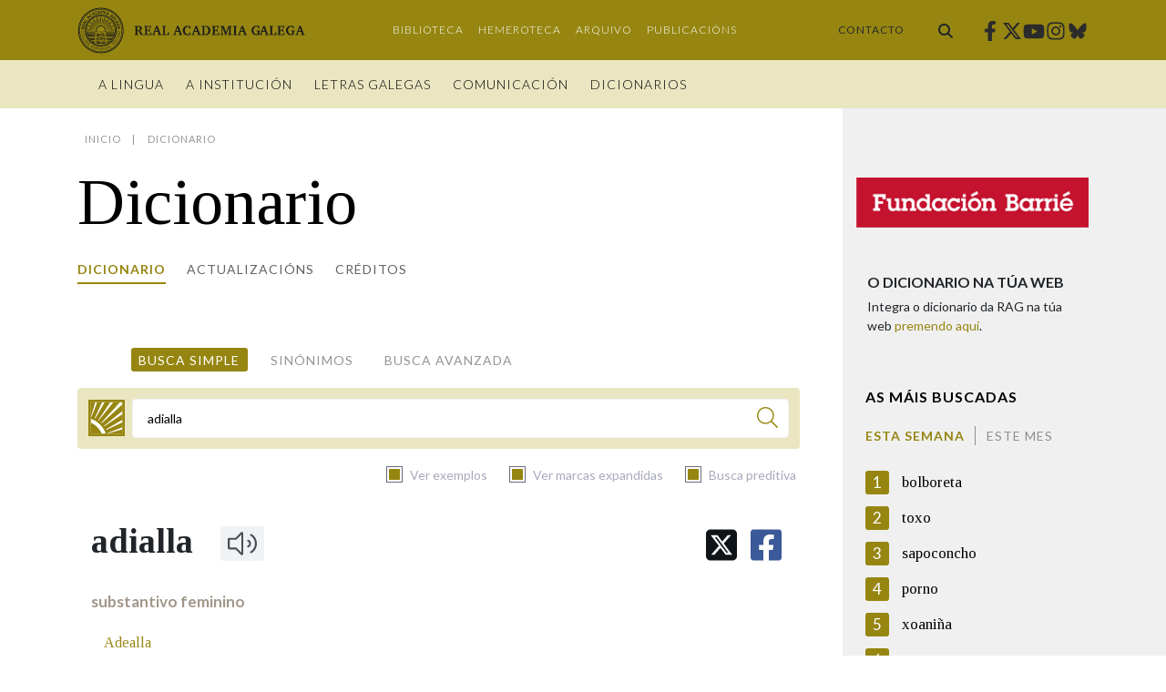

--- FILE ---
content_type: text/html;charset=UTF-8
request_url: https://academia.gal/dicionario?p_p_id=com_ideit_ragportal_liferay_dictionary_NormalSearchPortlet&p_p_lifecycle=2&p_p_state=normal&p_p_mode=view&p_p_cacheability=cacheLevelPage&_com_ideit_ragportal_liferay_dictionary_NormalSearchPortlet_cmd=cmdGetAudioUrl&_com_ideit_ragportal_liferay_dictionary_NormalSearchPortlet_renderMode=load&_com_ideit_ragportal_liferay_dictionary_NormalSearchPortlet_nounTitle=adialla
body_size: 143
content:
[{"clases":"f","ficha":"1156","id":"1156","audio":"http://ilg.usc.es/pronuncia/mp3/a/1156.mp3","forma":"adialla","secundaria":"0","nota":null}]

--- FILE ---
content_type: text/html;charset=UTF-8
request_url: https://academia.gal/dicionario?p_p_id=com_ideit_ragportal_liferay_dictionary_NormalSearchPortlet&p_p_lifecycle=2&p_p_state=normal&p_p_mode=view&p_p_cacheability=cacheLevelPage&_com_ideit_ragportal_liferay_dictionary_NormalSearchPortlet_cmd=cmdNextTermsSearch&_com_ideit_ragportal_liferay_dictionary_NormalSearchPortlet_renderMode=load&_com_ideit_ragportal_liferay_dictionary_NormalSearchPortlet_nounTitle=adialla
body_size: 828
content:
[{"desambiguation":"","homonymNumber":0,"titleGender":"adiamantada","id":1087,"title":"adiamantado","value":"adiamantado","condemned":0,"url":"/dicionario/-/termo/adiamantado"},{"desambiguation":"","homonymNumber":0,"titleGender":"","id":1088,"title":"adiamento","value":"adiamento","condemned":0,"url":"/dicionario/-/termo/adiamento"},{"desambiguation":"","homonymNumber":0,"titleGender":"adiantada","id":1089,"title":"adiantado","value":"adiantado","condemned":0,"url":"/dicionario/-/termo/adiantado"},{"desambiguation":"","homonymNumber":0,"titleGender":"","id":1090,"title":"adiantamento","value":"adiantamento","condemned":0,"url":"/dicionario/-/termo/adiantamento"},{"desambiguation":"","homonymNumber":0,"titleGender":"","id":1091,"title":"adiantar","value":"adiantar","condemned":0,"url":"/dicionario/-/termo/adiantar"}]

--- FILE ---
content_type: text/html;charset=UTF-8
request_url: https://academia.gal/dicionario?p_p_id=com_ideit_ragportal_liferay_dictionary_NormalSearchPortlet&p_p_lifecycle=2&p_p_state=normal&p_p_mode=view&p_p_cacheability=cacheLevelPage&_com_ideit_ragportal_liferay_dictionary_NormalSearchPortlet_cmd=cmdPreviousTermsSearch&_com_ideit_ragportal_liferay_dictionary_NormalSearchPortlet_renderMode=load&_com_ideit_ragportal_liferay_dictionary_NormalSearchPortlet_nounTitle=adialla
body_size: 824
content:
[{"desambiguation":"","homonymNumber":0,"titleGender":"","id":1081,"title":"adiábel","value":"adiábel","condemned":0,"url":"/dicionario/-/termo/adiábel"},{"desambiguation":"","homonymNumber":0,"titleGender":"","id":1082,"title":"adiable","value":"adiable","condemned":0,"url":"/dicionario/-/termo/adiable"},{"desambiguation":"","homonymNumber":0,"titleGender":"","id":1083,"title":"adiaforese","value":"adiaforese","condemned":0,"url":"/dicionario/-/termo/adiaforese"},{"desambiguation":"","homonymNumber":0,"titleGender":"adiaforética","id":1084,"title":"adiaforético","value":"adiaforético","condemned":0,"url":"/dicionario/-/termo/adiaforético"},{"desambiguation":"","homonymNumber":0,"titleGender":"adiáfora","id":1085,"title":"adiáforo","value":"adiáforo","condemned":0,"url":"/dicionario/-/termo/adiáforo"}]

--- FILE ---
content_type: image/svg+xml
request_url: https://academia.gal/o/ragportal-theme/images/logo-rag-horiz.svg
body_size: 44087
content:
<svg version="1.1" xmlns="http://www.w3.org/2000/svg" xmlns:xlink="http://www.w3.org/1999/xlink" x="0px" y="0px"
	 viewBox="0 0 500 106" enable-background="new 0 0 500 106" xml:space="preserve">
<path fill="#1D1D1B" d="M134.5,43c4.5,0,7,1.8,7,5c0,2.8-1.6,4.5-5.1,5.1c2.6,0.6,3.5,1.7,4.4,4.9c0.9,3,1.5,3.5,4.3,3.4V63
	c-1.6,0.2-2.1,0.2-2.8,0.2c-1.6,0-2.9-0.5-3.8-1.4c-0.8-0.8-1.1-1.5-1.7-3.4c-0.7-2.2-1.1-3.1-2.1-3.7c-0.7-0.4-1.5-0.6-2.5-0.6
	c-0.1,0-0.4,0-0.7,0v6.7l0.5,0.5l1.8,0.1V63h-8.5v-1.5l1.8-0.1l0.5-0.5V45.1l-0.5-0.4l-1.8-0.1V43H134.5 M131.6,52.5
	c0.9,0,1,0,1.1,0c3.1,0,4.6-1.3,4.6-4c0-2.5-1.5-3.8-4.4-3.8h-1.4V52.5z"/>
<polyline fill="#1D1D1B" points="146.5,61.5 148.3,61.4 148.8,60.9 148.8,45.1 148.3,44.6 146.5,44.5 146.5,43 161.6,43 
	161.6,47.7 159.5,47.7 159,45.1 158.6,44.7 152.7,44.7 152.7,51.8 156.6,51.8 157,51.4 157.3,49.2 159.1,49.2 159.1,56.1 
	157.3,56.1 157,54 156.6,53.6 152.7,53.6 152.7,61.3 159.6,61.3 160,60.8 160.5,57.7 162.5,57.7 162.5,63 146.5,63 146.5,61.5 	"/>
<path fill="#1D1D1B" d="M175.9,42.8l6.8,18.4l1.8,0.3V63h-8v-1.5l1.9-0.2l0.2-0.4l-1.8-5.1h-6.5l-1.8,5l0.3,0.4l1.9,0.2V63h-6.4
	v-1.5l1.8-0.3l6.7-18.4H175.9 M170.9,54.2h5.2l-2.6-7.3L170.9,54.2z"/>
<polyline fill="#1D1D1B" points="185.9,61.5 187.8,61.4 188.3,60.9 188.3,45.1 187.9,44.6 185.9,44.5 185.9,43 194.5,43 
	194.5,44.5 192.7,44.6 192.2,45.1 192.2,61.3 197.9,61.3 198.3,60.8 198.7,57.2 200.9,57.2 200.9,63 185.9,63 185.9,61.5 	"/>
<path fill="#1D1D1B" d="M221.9,42.8l6.8,18.4l1.8,0.3V63h-8v-1.5l1.9-0.2l0.2-0.4l-1.8-5.1h-6.5l-1.8,5l0.3,0.4l1.9,0.2V63h-6.4
	v-1.5l1.8-0.3l6.7-18.4H221.9 M216.8,54.2h5.2l-2.6-7.3L216.8,54.2z"/>
<path fill="#1D1D1B" d="M248,62.3c-2.3,0.8-4.1,1.1-6.2,1.1c-3.1,0-5.5-0.9-7.4-2.8c-2-1.9-3.1-4.6-3.1-7.6
	c0-6.1,4.3-10.3,10.6-10.3c2.1,0,3.9,0.3,6.1,1.1v5h-2.2l-0.6-3.2l-0.4-0.5c-0.9-0.4-1.5-0.5-2.4-0.5c-4,0-6.6,3.3-6.6,8.4
	c0,5.2,2.7,8.5,7,8.5c0.7,0,1.2-0.1,2-0.2l0.4-0.4l0.7-3.6h2.1V62.3"/>
<path fill="#1D1D1B" d="M262.4,42.8l6.8,18.4l1.8,0.3V63h-8v-1.5l1.9-0.2L265,61l-1.8-5.1h-6.5l-1.8,5l0.3,0.4l1.9,0.2V63h-6.4
	v-1.5l1.8-0.3l6.7-18.4H262.4 M257.3,54.2h5.2l-2.6-7.3L257.3,54.2z"/>
<path fill="#1D1D1B" d="M281.2,43c6.7,0,10.7,3.7,10.7,9.9c0,4.3-1.9,7.6-5.2,9.1c-1.4,0.7-3.1,1-5.5,1h-8.7v-1.5l1.8-0.1l0.5-0.5
	V45.1l-0.5-0.5l-1.8-0.1V43H281.2 M278.7,61.3h1.7c4.7,0,7-2.7,7-8.4c0-5.5-2.3-8.2-7-8.2h-1.7V61.3z"/>
<polyline fill="#1D1D1B" points="295.1,61.5 296.9,61.4 297.4,60.9 297.4,45.1 296.9,44.6 295.1,44.5 295.1,43 310.1,43 
	310.1,47.7 308.1,47.7 307.6,45.1 307.2,44.7 301.3,44.7 301.3,51.8 305.2,51.8 305.6,51.4 305.9,49.2 307.6,49.2 307.6,56.1 
	305.9,56.1 305.6,54 305.2,53.6 301.3,53.6 301.3,61.3 308.2,61.3 308.6,60.8 309.1,57.7 311.1,57.7 311.1,63 295.1,63 295.1,61.5 
		"/>
<polyline fill="#1D1D1B" points="313.9,61.5 315.8,61.3 316.3,60.8 316.3,45 315.9,44.6 313.9,44.5 313.9,43 321.7,43 321.7,43.9 
	326.4,57.5 331,43.9 331,43 338.8,43 338.8,44.5 336.8,44.6 336.5,45.1 336.5,60.9 336.8,61.4 338.8,61.5 338.8,63 330.6,63 
	330.6,61.5 332.5,61.4 332.8,60.9 332.8,44.9 326.6,63 324.4,63 318.4,45.1 318.4,60.8 318.8,61.3 320.7,61.5 320.7,63 313.9,63 
	313.9,61.5 	"/>
<polyline fill="#1D1D1B" points="341.5,61.5 343.5,61.4 343.9,60.9 343.9,45.1 343.5,44.6 341.5,44.5 341.5,43 350.3,43 
	350.3,44.5 348.3,44.6 347.9,45.1 347.9,60.9 348.3,61.4 350.3,61.5 350.3,63 341.5,63 341.5,61.5 	"/>
<path fill="#1D1D1B" d="M363.6,42.8l6.8,18.4l1.8,0.3V63h-8v-1.5l1.9-0.2l0.2-0.4l-1.8-5.1H358l-1.8,5l0.3,0.4l1.9,0.2V63H352v-1.5
	l1.8-0.3l6.7-18.4H363.6 M358.6,54.2h5.2l-2.6-7.3L358.6,54.2z"/>
<path fill="#1D1D1B" d="M401.5,53.2v1.5l-1.7,0.1l-0.5,0.4v6.9c-2.6,0.9-4.5,1.2-6.6,1.2c-6.3,0-10.5-4.2-10.5-10.4
	c0-6.2,4.3-10.3,10.9-10.3c2,0,3.7,0.3,6.2,1v5.1h-2.2l-0.6-3.2l-0.4-0.5c-0.9-0.4-1.6-0.5-2.5-0.5c-4.4,0-7.1,3.2-7.1,8.3
	c0,5.4,2.7,8.5,7.5,8.5c0.5,0,0.9,0,1.5-0.1v-6.1l-0.5-0.4l-2.2-0.1v-1.5H401.5"/>
<path fill="#1D1D1B" d="M411.3,42.8l6.8,18.4l1.8,0.3V63h-8v-1.5l1.9-0.2L414,61l-1.8-5.1h-6.5l-1.8,5l0.3,0.4l1.9,0.2V63h-6.4
	v-1.5l1.8-0.3l6.7-18.4H411.3 M406.3,54.2h5.2l-2.6-7.3L406.3,54.2z"/>
<polyline fill="#1D1D1B" points="421.4,61.5 423.2,61.4 423.7,60.9 423.7,45.1 423.3,44.6 421.4,44.5 421.4,43 429.9,43 
	429.9,44.5 428.1,44.6 427.6,45.1 427.6,61.3 433.3,61.3 433.7,60.8 434.2,57.2 436.4,57.2 436.4,63 421.4,63 421.4,61.5 	"/>
<polyline fill="#1D1D1B" points="438.8,61.5 440.5,61.4 441,60.9 441,45.1 440.5,44.6 438.8,44.5 438.8,43 453.8,43 453.8,47.7 
	451.7,47.7 451.2,45.1 450.8,44.7 444.9,44.7 444.9,51.8 448.8,51.8 449.2,51.4 449.5,49.2 451.3,49.2 451.3,56.1 449.5,56.1 
	449.2,54 448.8,53.6 444.9,53.6 444.9,61.3 451.8,61.3 452.2,60.8 452.7,57.7 454.7,57.7 454.7,63 438.8,63 438.8,61.5 	"/>
<path fill="#1D1D1B" d="M477.3,53.2v1.5l-1.7,0.1l-0.5,0.4v6.9c-2.6,0.9-4.5,1.2-6.6,1.2c-6.3,0-10.5-4.2-10.5-10.4
	c0-6.2,4.3-10.3,10.9-10.3c2,0,3.7,0.3,6.2,1v5.1H473l-0.6-3.2l-0.4-0.5c-0.9-0.4-1.6-0.5-2.5-0.5c-4.4,0-7.1,3.2-7.1,8.3
	c0,5.4,2.7,8.5,7.5,8.5c0.5,0,0.9,0,1.5-0.1v-6.1l-0.5-0.4l-2.2-0.1v-1.5H477.3"/>
<path fill="#1D1D1B" d="M490.4,42.8l6.8,18.4l1.8,0.3V63h-8v-1.5l1.9-0.2l0.2-0.4l-1.8-5.1h-6.5l-1.8,5l0.3,0.4l1.9,0.2V63h-6.4
	v-1.5l1.8-0.3l6.7-18.4H490.4 M485.4,54.2h5.2l-2.6-7.3L485.4,54.2z"/>
<path fill="#1D1D1B" d="M14.2,51c-0.1,0-0.2-0.1-0.3-0.2l-0.3-0.5l-4.4-0.6l-0.1,0l-0.4,0.4c-0.1,0.1-0.1,0.1-0.2,0.1
	c-0.1,0-0.1,0-0.2-0.1c0-0.1-0.1-0.1-0.1-0.2c0,0,0,0,0-0.1l0.3-2.3c0.1-0.7,0.5-1.2,1.1-1.5c0.2-0.1,0.5-0.2,0.7-0.2
	c0.1,0,0.2,0,0.2,0c0.4,0.1,0.8,0.3,1,0.6c0.2-0.2,0.4-0.3,0.6-0.4c0.2-0.1,0.4-0.1,0.6-0.1c0.1,0,0.2,0,0.2,0
	c0.2,0,0.4,0.1,0.7,0.2c0.3,0.2,0.5,0.2,0.6,0.2c0,0,0,0,0.1,0c0.2,0,0.4-0.1,0.7-0.3l0,0l0.1-0.6c0-0.1,0.1-0.2,0.2-0.2l0,0l0,0
	c0,0,0,0,0.1,0c0.1,0,0.2,0,0.3,0.2l0,0l0.4,0.9c0,0.1,0,0.1,0,0.2c0,0.1-0.1,0.2-0.2,0.3l-0.2,0.2c-0.1,0-0.1,0.1-0.2,0.1
	c-0.4,0.2-0.8,0.4-1.2,0.4c-0.1,0-0.1,0-0.2,0c-0.3,0-0.7-0.2-1-0.4c-0.1-0.1-0.2-0.1-0.3-0.1c0,0,0,0-0.1,0c0,0-0.1,0-0.1,0
	c-0.2,0.1-0.4,0.2-0.5,0.5C12,47.7,12,48,11.9,48.5l0,0.3l0,0l0,0c-0.1,0.1-0.2,0.1-0.3,0.1c0,0,0,0-0.1,0l-0.3,0
	c-0.2,0-0.3-0.2-0.3-0.3l0,0l0-0.3c0-0.1,0-0.3,0-0.4c0-0.2,0-0.3-0.1-0.4c0-0.1-0.1-0.2-0.2-0.3l0,0l0,0c-0.1-0.1-0.2-0.1-0.3-0.1
	c0,0-0.1,0-0.1,0c-0.2,0-0.3,0.1-0.4,0.2c-0.2,0.2-0.3,0.3-0.3,0.6l-0.1,1l4.3,0.5l0.5-0.3c0.1-0.1,0.1-0.1,0.2-0.1
	c0.1,0,0.1,0,0.2,0.1c0,0.1,0.1,0.1,0.1,0.2c0,0,0,0,0,0.1l-0.2,1.5c0,0.1,0,0.1-0.1,0.2C14.3,50.9,14.2,51,14.2,51L14.2,51"/>
<path fill="#1D1D1B" d="M11.6,40.2c-0.4,0.4-0.7,0.8-0.8,1.2c-0.1,0.2-0.1,0.4-0.1,0.6c0,0.3,0.1,0.6,0.2,0.9
	c0.2,0.4,0.5,0.7,0.9,0.9l0.4-1.6l0-0.1l-0.3-0.5c0-0.1-0.1-0.1-0.1-0.2c0-0.1,0-0.1,0.1-0.2c0.1-0.1,0.1-0.1,0.2-0.1
	c0,0,0.1,0,0.1,0l1.5,0.4c0.1,0,0.2,0.1,0.2,0.3c0,0.1-0.1,0.2-0.2,0.3l-0.5,0.3l0,0.1l-0.4,1.6c0,0,0,0,0.1,0
	c0.4,0,0.8-0.1,1.1-0.3c0.4-0.3,0.7-0.7,0.9-1.2c0-0.2,0.1-0.3,0.1-0.5c0-0.3-0.1-0.7-0.2-1.1l-0.1-0.2c0,0,0,0,0,0c0,0,0,0,0-0.1
	c0,0-0.1-0.1-0.1-0.2l0,0l0-0.1c0-0.1,0.1-0.2,0.1-0.2c0.1-0.1,0.1-0.1,0.2-0.1c0,0,0.1,0,0.1,0l1.1,0.3c0.1,0,0.1,0.1,0.2,0.1
	c0,0,0.1,0.1,0.1,0.2c0,0.1,0,0.2-0.1,0.2l0,0l-0.4,0.2c0.1,0.3,0.1,0.5,0.1,0.8c0,0.3,0,0.6-0.1,0.8c-0.2,0.9-0.7,1.5-1.5,1.9
	c-0.5,0.3-1,0.4-1.5,0.4h0c-0.3,0-0.6,0-0.9-0.1c-0.9-0.2-1.5-0.7-1.9-1.5c-0.3-0.5-0.4-1-0.4-1.5c0-0.3,0-0.6,0.1-0.9
	c0.2-0.5,0.4-1,0.9-1.4l-0.3-0.4l0,0c0,0,0-0.1,0-0.1c0,0,0-0.1,0-0.1c0,0,0-0.1,0.1-0.1c0,0,0.1-0.1,0.2-0.1c0,0,0.1,0,0.1,0
	l1.1,0.3c0.1,0,0.2,0.2,0.2,0.3c0,0,0,0.1,0,0.1l0,0L11.6,40.2"/>
<path fill="#1D1D1B" d="M16,40.1l-0.2-0.6l0,0c0-0.1,0-0.1,0-0.1l-1-1.1l-0.4,0.3c-0.1,0-0.1,0.1-0.2,0.1c-0.1,0-0.2-0.1-0.3-0.1
	l-0.2-0.2c-0.1-0.1-0.1-0.1-0.1-0.2c0-0.1,0.1-0.2,0.2-0.3l0.4-0.3l-1.5-1.7l-0.5,0.2c0,0-0.1,0-0.1,0c0,0-0.1,0-0.1,0
	c-0.1,0-0.2-0.1-0.2-0.2c0-0.1,0-0.1,0-0.2l0.9-1.8c0-0.1,0.1-0.2,0.3-0.2c0.1,0,0.2,0.1,0.3,0.2l0.2,0.5l2.3,0.1l0-0.4
	c0,0,0,0,0,0c0-0.1,0-0.2,0.1-0.2c0.1-0.1,0.2-0.1,0.2-0.1c0,0,0,0,0,0l0.3,0c0.1,0,0.2,0,0.3,0.1c0.1,0.1,0.1,0.2,0.1,0.2l0,0.5
	l1.5,0.1l0,0c0,0,0,0,0,0c0,0,0,0,0,0l0,0l0.6-0.3c0.1,0,0.1,0,0.2,0c0.1,0,0.1,0,0.2,0.1c0.1,0,0.1,0.1,0.1,0.2c0,0.1,0,0.1,0,0.2
	l-0.8,1.6c0,0.1-0.1,0.2-0.3,0.2c-0.2,0-0.2-0.1-0.3-0.2l-0.2-0.6l-1.1,0l0,1.1v0c0,0.1-0.1,0.3-0.2,0.4l-0.9,0.7l0.7,0.8l0.6-0.3
	c0.1,0,0.1,0,0.2,0c0.1,0,0.2,0,0.2,0.1c0,0.1,0.1,0.1,0.1,0.2c0,0.1,0,0.1,0,0.2l-0.8,1.6c0,0.1-0.1,0.2-0.3,0.2
	C16.1,40.3,16.1,40.2,16,40.1 M15,36.8l0.7-0.5l0-0.9l-2-0.1L15,36.8z"/>
<path fill="#1D1D1B" d="M19.7,33.8c-0.1,0.1-0.1,0.2-0.3,0.2c-0.1,0-0.2,0-0.2-0.1c0-0.1-0.1-0.1-0.1-0.2l-0.1-0.6l0,0l-3.7-2.5
	l0,0l-0.6,0.1c0,0-0.1,0-0.1,0c-0.1,0-0.1,0-0.2-0.1c-0.1,0-0.1-0.1-0.1-0.2c0-0.1,0-0.1,0.1-0.2l0.1-0.2l0.8-1.1
	c0.1-0.1,0.1-0.1,0.2-0.1c0.1,0,0.2,0,0.2,0.1c0,0.1,0.1,0.1,0.1,0.2l0.1,0.6l3.6,2.5l1-1.5L20.3,30c0,0,0-0.1,0-0.1
	c0-0.1,0-0.1,0.1-0.2c0-0.1,0.1-0.1,0.2-0.1c0.1,0,0.1,0,0.2,0.1l0.9,0.6c0.1,0.1,0.2,0.2,0.2,0.3c0,0.1,0,0.1-0.1,0.2L19.7,33.8"
	/>
<path fill="#1D1D1B" d="M23.5,28c0-0.1-0.1-0.1-0.1-0.2c0,0,0,0,0-0.1l0.1-0.7l0,0c0,0,0,0,0-0.1c0,0,0,0,0,0L23,25.6l-0.5,0.1
	c0,0-0.1,0-0.1,0c-0.2,0-0.3-0.1-0.3-0.3L22,25.2c0,0,0-0.1,0-0.1c0-0.2,0.1-0.3,0.3-0.3l0.4-0.1L22,22.5l-0.5,0c0,0-0.1,0-0.2-0.1
	c0,0-0.1-0.1-0.1-0.2c0-0.1,0-0.2,0.1-0.2l1.5-1.4c0.1-0.1,0.1-0.1,0.2-0.1c0.1,0,0.2,0,0.2,0.1c0,0.1,0.1,0.1,0.1,0.2c0,0,0,0,0,0
	l0,0.5l2.1,0.9l0.1-0.4c0-0.1,0.2-0.2,0.3-0.2c0.1,0,0.1,0,0.2,0l0.3,0.1c0.1,0.1,0.2,0.2,0.2,0.3c0,0,0,0.1,0,0.1v0l-0.2,0.5
	l1.4,0.6l0,0c0,0,0,0,0,0c0,0,0,0,0,0l0,0l0.7,0c0,0,0,0,0,0c0.1,0,0.1,0,0.2,0.1c0.1,0,0.1,0.1,0.1,0.2c0,0.1,0,0.2-0.1,0.2
	L27.3,25c-0.1,0.1-0.1,0.1-0.2,0.1c-0.1,0-0.2,0-0.2-0.1c0-0.1-0.1-0.1-0.1-0.2c0,0,0,0,0,0l0.1-0.6l-1-0.4l-0.4,1.1l0,0
	c-0.1,0.1-0.2,0.2-0.3,0.3l-1.1,0.3l0.4,1l0.6,0c0,0,0,0,0,0c0.1,0,0.2,0,0.2,0.1c0.1,0,0.1,0.1,0.1,0.2c0,0.1,0,0.2-0.1,0.2
	L23.9,28c-0.1,0.1-0.1,0.1-0.2,0.1c0,0,0,0,0,0h0C23.6,28.1,23.6,28.1,23.5,28 M23.7,24.4l0.9-0.2l0.3-0.8l-1.9-0.9L23.7,24.4z"/>
<path fill="#1D1D1B" d="M29.9,17.2c0,0-0.1,0-0.1,0c-0.5,0-0.9,0.1-1.3,0.4c-0.5,0.3-0.8,0.8-0.9,1.3c0,0.1,0,0.3,0,0.4
	c0,0.4,0.1,0.8,0.4,1.1c0.3,0.5,0.8,0.8,1.3,0.9c0.2,0,0.3,0.1,0.5,0.1c0.4,0,0.8-0.1,1.1-0.3c0.4-0.2,0.7-0.6,0.9-1.3l0.1-0.2
	c0,0,0,0,0,0c0,0,0,0,0-0.1c0-0.1,0-0.1,0.1-0.2l0,0l0,0c0.1-0.1,0.2-0.1,0.2-0.1c0.1,0,0.2,0.1,0.3,0.2l0.6,1
	c0,0.1,0.1,0.1,0.1,0.2c0,0,0,0,0,0c0,0,0,0.1-0.1,0.2c0,0.1-0.1,0.1-0.2,0.1l0,0l-0.4-0.1c-0.3,0.5-0.6,0.9-1.1,1.2
	c-0.6,0.4-1.1,0.6-1.7,0.6h0c-0.2,0-0.4,0-0.6-0.1c-0.8-0.2-1.5-0.6-2-1.4c-0.4-0.5-0.5-1.1-0.5-1.7c0-0.2,0-0.4,0.1-0.7
	c0.2-0.8,0.7-1.5,1.4-2c0.5-0.3,1-0.5,1.6-0.5l0.1-0.4l0,0c0-0.1,0.1-0.1,0.1-0.1c0,0,0.1-0.1,0.2-0.1c0.1,0,0.2,0.1,0.3,0.2l0.6,1
	c0,0.1,0.1,0.1,0.1,0.2c0,0.1-0.1,0.2-0.2,0.3l0,0L29.9,17.2"/>
<path fill="#1D1D1B" d="M33.6,20.2c0-0.1-0.1-0.1-0.1-0.2c0-0.1,0-0.1,0.1-0.2l0.3-0.6l0,0c0-0.1,0-0.1,0-0.1l0-1.5l-0.5-0.1
	c-0.1,0-0.2-0.1-0.2-0.1c-0.1-0.1-0.1-0.2-0.1-0.2c0,0,0,0,0,0l0-0.3c0-0.1,0-0.2,0.1-0.2c0.1-0.1,0.2-0.1,0.2-0.1c0,0,0,0,0.1,0
	l0.4,0l0-2.3l-0.5-0.2c0,0-0.1-0.1-0.2-0.2c0,0,0-0.1,0-0.1c0-0.1,0.1-0.2,0.2-0.3l1.8-0.8c0,0,0.1,0,0.1,0c0.1,0,0.2,0,0.2,0.1
	c0,0.1,0.1,0.1,0.1,0.2c0,0,0,0.1,0,0.1l-0.2,0.5l1.6,1.6l0.3-0.3c0.1-0.1,0.2-0.1,0.3-0.1c0.1,0,0.2,0,0.2,0.1l0.2,0.2
	c0.1,0.1,0.1,0.2,0.1,0.3c0,0.1,0,0.2-0.1,0.2L37.8,16l1.1,1l0,0c0,0,0,0,0,0l0,0l0.6,0.2c0.1,0,0.2,0.1,0.2,0.3
	c0,0.1-0.1,0.2-0.2,0.3l-1.6,0.7c0,0-0.1,0-0.1,0c-0.1,0-0.1,0-0.2-0.1c0-0.1-0.1-0.1-0.1-0.2c0-0.1,0-0.1,0-0.2l0.3-0.5l-0.8-0.7
	l-0.7,0.9l0,0c-0.1,0.1-0.2,0.1-0.3,0.1c0,0,0,0,0,0l-1.1-0.1v1.1l0.6,0.2c0.1,0,0.1,0,0.2,0.1c0,0,0.1,0.1,0.1,0.2
	c0,0.1-0.1,0.2-0.2,0.3l-1.6,0.7c0,0-0.1,0-0.1,0h0C33.7,20.3,33.6,20.3,33.6,20.2 M35.8,16.8l0.6-0.7L35,14.7l0,2.1L35.8,16.8z"/>
<path fill="#1D1D1B" d="M40.1,17.5C40,17.5,40,17.4,40,17.4c0-0.1,0-0.1,0.1-0.2l0.3-0.5l-1-4.3L38.9,12c-0.1,0-0.2-0.1-0.2-0.3
	c0-0.1,0.1-0.2,0.2-0.3l0.9-0.2l0,0l1.3-0.3c0.4-0.1,0.7-0.1,1.1-0.1c0.7,0,1.4,0.2,1.9,0.6c0.5,0.4,0.9,1,1.1,1.8
	c0.1,0.3,0.1,0.6,0.1,0.9c0,0.7-0.3,1.4-0.7,1.9c-0.5,0.5-1.1,0.9-2,1.1l-1.3,0.3l0,0l-0.9,0.2c0,0-0.1,0-0.1,0h0
	C40.2,17.6,40.1,17.6,40.1,17.5 M41.4,16.3C41.4,16.3,41.4,16.3,41.4,16.3c0.1,0,0.2-0.1,0.4-0.1c0.2-0.1,0.5-0.1,0.5-0.1
	c0.8-0.2,1.3-0.5,1.6-0.9c0.3-0.3,0.4-0.7,0.4-1.1c0-0.2,0-0.4-0.1-0.6c-0.1-0.3-0.2-0.7-0.5-1c-0.3-0.3-0.7-0.6-1.4-0.6
	c-0.3,0-0.6,0-0.9,0.1l-0.9,0.2L41.4,16.3z"/>
<path fill="#1D1D1B" d="M50.3,11.2c-0.4-0.3-0.9-0.4-1.3-0.4c0,0-0.1,0-0.1,0c-0.5,0-1,0.2-1.4,0.6c-0.3,0.3-0.5,0.7-0.6,1.1
	l1.6-0.1l0.1,0l0.4-0.4c0.1-0.1,0.1-0.1,0.2-0.1c0.1,0,0.1,0,0.2,0.1c0,0.1,0.1,0.1,0.1,0.2l0.1,1.5c0,0,0,0,0,0
	c0,0.1,0,0.1-0.1,0.2c0,0.1-0.1,0.1-0.2,0.1c-0.1,0-0.2,0-0.2-0.1l-0.4-0.4l-0.1,0L47,13.6c0.1,0.4,0.4,0.7,0.7,1
	c0.4,0.3,0.8,0.5,1.3,0.5c0,0,0.1,0,0.1,0c0.4,0,0.9-0.2,1.4-0.6l0.2-0.1c0,0,0,0,0,0c0,0,0,0,0,0c0,0,0.1-0.1,0.2-0.2l0,0l0.1,0
	c0,0,0,0,0,0c0.1,0,0.2,0,0.3,0.1c0.1,0.1,0.1,0.2,0.1,0.2l0.1,1.2c0,0,0,0,0,0c0,0.1,0,0.1-0.1,0.2c0,0.1-0.1,0.1-0.2,0.1
	c0,0-0.1,0-0.1,0l0,0l-0.3-0.3c-0.5,0.3-1,0.5-1.6,0.5c-0.1,0-0.2,0-0.2,0c0,0,0,0,0,0c-0.8,0-1.5-0.3-2.1-0.8
	c-0.6-0.6-1-1.3-1-2.2c0-0.1,0-0.2,0-0.2c0-0.8,0.3-1.5,0.8-2.1c0.6-0.6,1.3-1,2.2-1c0.1,0,0.1,0,0.2,0c0.5,0,1,0.1,1.4,0.4
	l0.3-0.4l0,0c0.1,0,0.1-0.1,0.2-0.1c0,0,0,0,0,0c0.1,0,0.1,0,0.2,0.1c0.1,0.1,0.1,0.1,0.1,0.2l0.1,1.2c0,0,0,0,0,0
	c0,0.1,0,0.2-0.1,0.2c-0.1,0.1-0.1,0.1-0.2,0.1l0,0L50.3,11.2"/>
<path fill="#1D1D1B" d="M58.7,16.7l-1.4-0.2c-0.1,0-0.2,0-0.2-0.1c0-0.1-0.1-0.1-0.1-0.2c0,0,0,0,0,0c0-0.1,0.1-0.2,0.1-0.2l0,0
	l0,0c0.3-0.4,0.4-0.6,0.5-0.7c0.1-0.1,0.1-0.1,0.1-0.1c0.6-0.8,0.9-1.6,1-2.3c0-0.1,0-0.2,0-0.3c0-0.3-0.1-0.5-0.2-0.7
	c-0.1-0.3-0.4-0.5-0.8-0.6c0,0-0.1,0-0.1,0c-0.2,0-0.6,0.1-0.8,0.3c0,0.2,0,0.3,0,0.5c0,0.2,0,0.3,0,0.5c-0.1,0.7-0.3,1.3-0.7,2
	c-0.1,0.1-0.2,0.2-0.3,0.2c-0.1,0-0.1,0-0.2,0l-0.3-0.2l0,0c-0.1-0.1-0.2-0.2-0.2-0.3c0-0.1,0-0.1,0.1-0.2c0.3-0.6,0.5-1.2,0.6-1.7
	c0-0.1,0-0.2,0-0.3c0-0.3-0.1-0.5-0.1-0.8C55.6,11.2,55.4,11,55,11c0,0,0,0-0.1,0c-0.3,0-0.6,0.2-0.9,0.5L54,11.9l-0.4,3.2l0.4,0.4
	c0.1,0.1,0.1,0.1,0.1,0.2c0,0.1-0.1,0.2-0.1,0.2c-0.1,0-0.1,0.1-0.2,0.1c0,0,0,0,0,0l-1.6-0.2c-0.1,0-0.1,0-0.2-0.1
	c-0.1,0-0.1-0.1-0.1-0.2c0-0.1,0.1-0.2,0.2-0.3l0.5-0.3l0.5-4.4l-0.4-0.4c-0.1-0.1-0.1-0.1-0.1-0.2c0-0.1,0-0.1,0.1-0.2
	c0.1,0,0.1-0.1,0.2-0.1c0,0,0,0,0.1,0l0.9,0.1c0.1,0,0.2,0,0.2,0.1c0,0,0.1,0.1,0.1,0.2c0.2-0.1,0.5-0.2,0.8-0.2c0.1,0,0.1,0,0.2,0
	c0.6,0.1,1,0.3,1.3,0.7c0.3-0.2,0.8-0.4,1.3-0.4c0.1,0,0.1,0,0.2,0c0.7,0.1,1.4,0.5,1.7,1.2c0.1,0.3,0.2,0.7,0.2,1.1
	c0,0.2,0,0.3,0,0.5c-0.1,0.9-0.5,1.8-1.1,2.7l0,0l0,0c0,0,0,0,0,0l0.3,0.4c0,0,0.1,0.1,0.1,0.1c0,0,0,0.1,0,0.1
	c0,0.1-0.1,0.1-0.1,0.2c-0.1,0-0.1,0-0.1,0C58.8,16.7,58.8,16.7,58.7,16.7"/>
<path fill="#1D1D1B" d="M60.1,17c-0.1,0-0.2-0.1-0.2-0.3c0-0.1,0.1-0.2,0.2-0.3l0.5-0.3l0-0.1l1.1-4.1l0-0.1l-0.3-0.5
	c0-0.1-0.1-0.1-0.1-0.2c0-0.1,0-0.1,0.1-0.2c0-0.1,0.1-0.1,0.2-0.1c0,0,0.1,0,0.1,0l0.2,0.1l1.2,0.3c0.1,0,0.2,0.1,0.2,0.3
	c0,0.1-0.1,0.2-0.2,0.3l-0.5,0.3l0,0l-1.1,4.2l0,0.1l0.3,0.5c0,0.1,0.1,0.1,0.1,0.2c0,0.1,0,0.1-0.1,0.2c0,0-0.1,0.1-0.2,0.1
	c0,0,0,0,0,0c0,0-0.1,0-0.1,0L60.1,17"/>
<path fill="#1D1D1B" d="M68.4,20c0,0-0.1,0-0.1,0l-1.6-0.7c-0.1,0-0.2-0.1-0.2-0.3c0-0.2,0.1-0.2,0.2-0.3l0.6-0.2l0-1.1l-1.1,0.1h0
	c-0.1,0-0.3,0-0.4-0.2l-0.7-0.8l-0.8,0.7l0.3,0.5c0,0.1,0,0.1,0,0.2c0,0.1,0,0.2-0.1,0.2c-0.1,0-0.1,0.1-0.2,0.1c0,0-0.1,0-0.1,0
	l-1.6-0.7c-0.1,0-0.2-0.1-0.2-0.3c0-0.1,0.1-0.2,0.2-0.3l0.6-0.2l0,0c0.1,0,0.1,0,0.1,0l1.1-1L64,15.3c0-0.1-0.1-0.1-0.1-0.2
	c0-0.1,0-0.2,0.1-0.3l0.2-0.2c0.1-0.1,0.2-0.1,0.2-0.1c0.1,0,0.2,0.1,0.3,0.1L65,15l1.6-1.6L66.4,13c0,0,0-0.1,0-0.1
	c0,0,0-0.1,0-0.1c0-0.1,0.1-0.2,0.3-0.2c0,0,0.1,0,0.1,0l1.9,0.8c0.1,0,0.2,0.1,0.2,0.3c0,0.1-0.1,0.2-0.2,0.3l-0.5,0.2l0,2.3
	l0.4,0c0,0,0,0,0.1,0c0.1,0,0.2,0,0.2,0.1c0.1,0.1,0.1,0.2,0.1,0.2l0,0.3l0,0c0,0,0,0,0,0c0,0.1,0,0.2-0.1,0.2
	c-0.1,0.1-0.1,0.1-0.2,0.1l-0.5,0.1l0,1.5v0c0,0,0,0,0,0v0c0,0,0,0,0,0l0,0l0.3,0.6c0,0.1,0.1,0.1,0.1,0.2c0,0.1,0,0.1-0.1,0.2
	C68.6,20,68.5,20,68.4,20L68.4,20 M66.3,16.5l0.9-0.1l0-2l-1.5,1.4L66.3,16.5z"/>
<path fill="#1D1D1B" d="M73.6,23.4c-0.6-0.4-1-0.9-1.2-1.6c-0.1-0.3-0.2-0.6-0.2-1c0-0.3,0.1-0.7,0.2-1c0.1-0.3,0.2-0.6,0.4-0.9
	c0.4-0.6,1-1,1.6-1.2c0.3-0.1,0.6-0.1,0.9-0.1c0.4,0,0.7,0.1,1.1,0.2c0.3,0.1,0.7,0.3,0.9,0.5c0.3,0.2,0.6,0.5,0.8,0.9
	c0.2,0.4,0.4,0.8,0.4,1.1v0l0,0c0,0,0,0,0,0c0,0.1,0,0.2-0.1,0.2c-0.1,0.1-0.2,0.1-0.3,0.1c0,0-0.1,0-0.1,0l-0.3,0
	c-0.1,0-0.2,0-0.2-0.1c-0.1-0.1-0.1-0.2-0.1-0.3c0,0,0,0,0,0l0-0.1c-0.1-0.4-0.3-0.8-0.8-1.1c-0.2-0.1-0.4-0.2-0.6-0.3
	c-0.2-0.1-0.5-0.1-0.7-0.1c-0.2,0-0.4,0-0.6,0.1c-0.4,0.1-0.8,0.4-1.1,0.8c-0.1,0.2-0.2,0.4-0.3,0.6c-0.1,0.2-0.1,0.4-0.1,0.7
	c0,0.2,0,0.4,0.1,0.6c0.1,0.4,0.4,0.8,0.8,1.1c0.2,0.1,0.4,0.2,0.6,0.3C75,23,75.1,23,75.3,23c0.2,0,0.4,0,0.5-0.1
	c0.2-0.1,0.4-0.2,0.5-0.4c0.1-0.1,0.1-0.2,0.2-0.3c0-0.1,0.1-0.2,0.1-0.3c0-0.3-0.1-0.6-0.4-0.7C76.1,21.1,76,21,75.9,21
	c-0.1,0-0.1,0-0.2,0c-0.2,0-0.4,0.1-0.5,0.3c-0.1,0.1-0.1,0.2-0.1,0.3c0,0.1,0,0.1,0,0.2c0,0,0,0.1,0,0.1c0,0.2-0.1,0.2-0.2,0.3
	l-0.3,0.2c-0.1,0.1-0.1,0.1-0.2,0.1c-0.1,0-0.3-0.1-0.3-0.2l0-0.1c-0.1-0.2-0.2-0.4-0.2-0.6c0-0.3,0.1-0.6,0.3-0.9
	c0.2-0.2,0.4-0.4,0.6-0.5c0.2-0.1,0.5-0.2,0.7-0.2c0.4,0,0.7,0.1,1.1,0.4c0.3,0.2,0.5,0.4,0.6,0.7c0.1,0.3,0.2,0.6,0.2,0.8
	c0,0.2,0,0.4-0.1,0.7c-0.1,0.2-0.2,0.4-0.3,0.6c-0.4,0.6-1.1,0.9-1.8,0.9c0,0,0,0,0,0c0,0-0.1,0-0.1,0C74.7,24,74.1,23.8,73.6,23.4
	"/>
<path fill="#1D1D1B" d="M80.4,29.7c-0.1,0-0.2,0-0.2-0.1l-1.2-1.3c-0.1-0.1-0.1-0.1-0.1-0.2c0-0.1,0-0.2,0.1-0.2
	c0.1,0,0.1-0.1,0.2-0.1c0,0,0,0,0,0l0.6,0.1l0.4-1l-1.1-0.4l0,0c-0.1-0.1-0.2-0.1-0.3-0.3l-0.3-1.1l-1,0.4l0,0.6c0,0,0,0,0,0
	c0,0.1,0,0.1-0.1,0.2c-0.1,0.1-0.1,0.1-0.2,0.1c-0.1,0-0.2,0-0.2-0.1L75.8,25c-0.1-0.1-0.1-0.1-0.1-0.2c0-0.1,0-0.2,0.1-0.2
	c0.1,0,0.1-0.1,0.2-0.1c0,0,0,0,0.1,0l0.7,0.1l0,0c0,0,0,0,0,0c0,0,0,0,0,0l1.4-0.5l-0.1-0.5c0,0,0-0.1,0-0.1
	c0-0.2,0.1-0.3,0.3-0.3l0.3-0.1c0,0,0.1,0,0.1,0c0.2,0,0.3,0.1,0.3,0.3l0.1,0.4l2.1-0.8l0-0.5c0,0,0-0.1,0.1-0.2
	c0,0,0.1-0.1,0.2-0.1c0.1,0,0.2,0,0.2,0.1l1.4,1.4c0.1,0.1,0.1,0.1,0.1,0.2c0,0.1,0,0.2-0.1,0.2c-0.1,0-0.1,0.1-0.2,0.1
	c0,0,0,0,0,0l-0.5,0l-0.9,2.1l0.4,0.1c0.1,0,0.3,0.2,0.3,0.3c0,0,0,0.1,0,0.1l-0.1,0.3c-0.1,0.1-0.2,0.2-0.3,0.2c0,0-0.1,0-0.1,0
	l-0.5-0.1l-0.6,1.4l0,0c0,0,0,0,0,0c0,0,0,0,0,0l0,0l0,0.7c0,0,0,0,0,0c0,0.1,0,0.1-0.1,0.2C80.5,29.6,80.5,29.7,80.4,29.7
	L80.4,29.7 M80.6,25.9l0.8-1.9l-1.9,0.7l0.3,0.9L80.6,25.9z"/>
<path fill="#1D1D1B" d="M80.6,30.2c0-0.1-0.1-0.1-0.1-0.2c0-0.1,0-0.1,0.1-0.2c0.1,0,0.1-0.1,0.2-0.1c0,0,0.1,0,0.1,0l0.6,0.1l0,0
	l3.7-2.6l0,0l0.1-0.6c0-0.1,0-0.1,0.1-0.2c0-0.1,0.1-0.1,0.2-0.1c0.1,0,0.2,0.1,0.2,0.1l0.1,0.2l0.8,1.1c0,0.1,0.1,0.1,0.1,0.2
	c0,0.1,0,0.1-0.1,0.2c-0.1,0-0.1,0.1-0.2,0.1c0,0-0.1,0-0.1,0l-0.6-0.1l-3.6,2.5l1,1.5l0.7,0c0,0,0,0,0,0c0.1,0,0.1,0,0.2,0.1
	c0.1,0,0.1,0.1,0.1,0.2c0,0.1-0.1,0.2-0.1,0.2l-0.9,0.6c-0.1,0-0.1,0.1-0.2,0.1c0,0,0,0,0,0c-0.1,0-0.2-0.1-0.3-0.2L80.6,30.2
		M84,32.4"/>
<path fill="#1D1D1B" d="M89.4,35.4c0-0.1,0-0.3,0-0.4c0-0.4-0.1-0.7-0.2-1c-0.2-0.5-0.6-0.8-1.1-1c-0.3-0.1-0.5-0.1-0.8-0.1
	c-0.2,0-0.3,0-0.5,0.1l0.8,1.5l0.1,0.1l0.5,0.2c0.1,0,0.2,0.1,0.3,0.3c0,0.1-0.1,0.2-0.2,0.3l-1.4,0.7c-0.1,0-0.1,0-0.2,0
	c-0.1,0-0.1,0-0.2-0.1c0,0-0.1-0.1-0.1-0.2c0-0.1,0-0.1,0-0.2l0.2-0.5l-0.1-0.1l-0.7-1.5c-0.3,0.3-0.5,0.6-0.7,1
	c0,0.2-0.1,0.4-0.1,0.6c0,0.3,0.1,0.6,0.2,0.9c0.2,0.4,0.6,0.7,1.2,1.1l0.2,0.1c0,0,0,0,0,0c0,0,0,0,0.1,0c0,0,0.1,0,0.2,0.1l0.1,0
	l0,0c0,0.1,0.1,0.1,0.1,0.2c0,0.1-0.1,0.2-0.2,0.3l-1,0.5c0,0-0.1,0-0.2,0c0,0,0,0,0,0c0,0,0,0-0.1,0c0,0-0.1,0-0.2-0.1
	c-0.1,0-0.1-0.1-0.1-0.2c0,0,0,0,0,0l0,0l0.2-0.4c-0.5-0.3-0.9-0.7-1.1-1.2c-0.3-0.5-0.4-1-0.4-1.5c0-0.3,0-0.6,0.1-0.9
	c0.3-0.8,0.8-1.4,1.6-1.8c0.5-0.2,1-0.4,1.5-0.4c0.3,0,0.6,0.1,1,0.2c0.8,0.3,1.4,0.8,1.8,1.6c0.2,0.4,0.3,0.9,0.3,1.4
	c0,0.1,0,0.2,0,0.3l0.4,0.1l0,0c0.1,0,0.1,0.1,0.1,0.1c0,0,0,0.1,0,0.1c0,0.1-0.1,0.2-0.2,0.3l-1,0.5c0,0-0.1,0-0.2,0
	c-0.1,0-0.2-0.1-0.3-0.2l0,0L89.4,35.4"/>
<path fill="#1D1D1B" d="M86.7,41.6c-0.1-0.4-0.2-0.7-0.2-1.1c0-0.3,0-0.6,0.1-0.9c0.2-0.6,0.6-1.2,1.1-1.6c0.3-0.2,0.5-0.3,0.9-0.4
	c0.3-0.1,0.7-0.2,1-0.2c0.3,0,0.6,0.1,1,0.2c0.7,0.2,1.2,0.6,1.6,1.2c0.2,0.3,0.4,0.6,0.5,0.9c0.1,0.3,0.2,0.7,0.2,1
	c0,0.1,0,0.1,0,0.2c0,0.4-0.1,0.8-0.3,1.2c0,0.1-0.1,0.1-0.2,0.2c0,0-0.1,0-0.1,0c-0.1,0-0.2-0.1-0.3-0.1l-0.2-0.2
	c-0.1-0.1-0.1-0.2-0.1-0.3c0-0.1,0-0.2,0.1-0.2l0-0.1c0.1-0.2,0.1-0.4,0.1-0.7c0-0.2,0-0.4-0.1-0.7c-0.1-0.2-0.2-0.4-0.3-0.6
	c-0.3-0.4-0.6-0.7-1.1-0.8c-0.2-0.1-0.4-0.1-0.6-0.1c-0.2,0-0.5,0-0.7,0.1c-0.2,0.1-0.4,0.2-0.6,0.3c-0.4,0.3-0.6,0.6-0.7,1.1
	c-0.1,0.2-0.1,0.4-0.1,0.6c0,0.2,0,0.5,0.1,0.7c0.1,0.2,0.2,0.4,0.3,0.6c0.2,0.3,0.5,0.5,0.8,0.5c0.1,0,0.2,0,0.2,0
	c0.1,0,0.3,0,0.4-0.1c0.1,0,0.2-0.1,0.3-0.2c0.2-0.2,0.4-0.5,0.4-0.8c0-0.1,0-0.2,0-0.3C90,41.1,90,41,90,41
	c-0.1-0.2-0.3-0.3-0.5-0.3c-0.1,0-0.1,0-0.2,0c-0.2,0.1-0.3,0.2-0.3,0.3c0,0.1-0.1,0.2-0.2,0.2c-0.1,0-0.1,0.1-0.2,0.1l-0.3,0
	c0,0,0,0,0,0c-0.1,0-0.2,0-0.3-0.1c-0.1-0.1-0.1-0.2-0.1-0.2c0,0,0,0,0-0.1l0-0.1c0.1-0.6,0.5-1,1-1.2c0.2-0.1,0.3-0.1,0.5-0.1
	c0.1,0,0.2,0,0.3,0c0.7,0.1,1.1,0.5,1.3,1.2c0.1,0.2,0.1,0.4,0.1,0.6c0,0.1,0,0.2,0,0.3c-0.1,0.5-0.4,1-0.8,1.3
	c-0.2,0.1-0.4,0.2-0.6,0.3c-0.2,0.1-0.5,0.1-0.7,0.1h0c-0.5,0-0.9-0.2-1.4-0.5C87.2,42.7,86.8,42.2,86.7,41.6"/>
<path fill="#1D1D1B" d="M88.6,50.6c0-0.1-0.1-0.1-0.1-0.2l-0.3-1.8c0,0,0,0,0-0.1c0-0.1,0-0.1,0.1-0.2c0.1-0.1,0.1-0.1,0.2-0.1
	c0.1,0,0.2,0,0.2,0.1l0.4,0.4l0.9-0.6l-0.6-0.9l0,0c0-0.1-0.1-0.2-0.1-0.3c0,0,0-0.1,0-0.1l0.3-1.1l-1-0.3l-0.3,0.5
	c-0.1,0.1-0.1,0.2-0.3,0.2c-0.1,0-0.2,0-0.2-0.1c0-0.1-0.1-0.1-0.1-0.2l-0.3-1.8c0,0,0,0,0-0.1c0-0.1,0-0.1,0.1-0.2
	c0-0.1,0.1-0.1,0.2-0.1c0.1,0,0.2,0,0.2,0.1l0.5,0.4l0,0c0,0,0,0,0.1,0l1.4,0.4l0.2-0.5c0.1-0.1,0.2-0.2,0.3-0.2c0,0,0.1,0,0.1,0
	l0.3,0.1c0.1,0,0.3,0.2,0.3,0.3c0,0,0,0.1,0,0.1L91,45.1l2.2,0.6l0.3-0.4c0,0,0.1-0.1,0.2-0.1c0,0,0,0,0,0c0.1,0,0.1,0,0.2,0.1
	c0.1,0,0.1,0.1,0.1,0.2l0.3,2c0,0,0,0,0,0.1c0,0.1,0,0.2-0.1,0.2c-0.1,0.1-0.1,0.1-0.2,0.1c-0.1,0-0.1,0-0.2-0.1l-0.4-0.3l-1.9,1.2
	l0.3,0.3c0,0.1,0.1,0.1,0.1,0.2c0,0.1-0.1,0.2-0.2,0.3l-0.2,0.2c-0.1,0-0.1,0.1-0.2,0.1c-0.1,0-0.2-0.1-0.3-0.1l-0.3-0.4l-1.3,0.8
	l0,0c0,0,0,0,0,0l0,0L89,50.5c-0.1,0.1-0.1,0.2-0.3,0.2c0,0,0,0,0,0C88.7,50.7,88.6,50.6,88.6,50.6 M90.9,47.7l1.7-1.1l-2-0.5
	l-0.3,0.9L90.9,47.7z"/>
<path fill="#1D1D1B" d="M13.4,57.9c0.3-0.5,0.5-1.1,0.4-1.6c0-0.7-0.3-1.2-0.8-1.7c-0.5-0.4-1.1-0.6-1.8-0.6
	c-0.7,0.1-1.2,0.3-1.7,0.8c-0.4,0.5-0.6,1.1-0.6,1.8c0,0.5,0.3,1.1,0.7,1.6l0.1,0.2c0,0,0.1,0.1,0.2,0.2c0,0.1,0,0.1-0.1,0.1
	l-1.2,0.1c0,0-0.1,0-0.1,0c0,0,0,0,0-0.1l0.4-0.5c-0.4-0.5-0.6-1.1-0.7-1.7c-0.1-0.9,0.2-1.6,0.7-2.2c0.5-0.6,1.2-1,2.1-1
	c0.9-0.1,1.6,0.2,2.2,0.7c0.6,0.5,1,1.2,1,2.1c0,0.6-0.1,1.2-0.4,1.7l0.5,0.4c0,0,0,0,0,0c0,0,0,0-0.1,0.1l-1.2,0.1
	c-0.1,0-0.1,0-0.1-0.1L13.4,57.9"/>
<path fill="#1D1D1B" d="M14.8,63.6c-0.4,0.7-1.1,1.2-1.9,1.3c-0.8,0.2-1.6,0.1-2.3-0.4c-0.7-0.5-1.1-1.1-1.3-1.9
	c-0.2-0.8-0.1-1.6,0.4-2.3c0.4-0.7,1.1-1.2,1.9-1.3c0.8-0.2,1.6-0.1,2.3,0.4c0.7,0.4,1.1,1.1,1.3,1.9
	C15.4,62.1,15.2,62.9,14.8,63.6 M10.9,64.1c0.6,0.4,1.2,0.5,1.9,0.3c0.7-0.2,1.2-0.5,1.6-1.1c0.4-0.6,0.5-1.2,0.3-1.9
	c-0.2-0.7-0.5-1.2-1.1-1.6c-0.6-0.4-1.2-0.5-1.9-0.3c-0.7,0.2-1.2,0.5-1.5,1.1c-0.4,0.6-0.4,1.2-0.3,1.9
	C10,63.2,10.3,63.7,10.9,64.1z M12.3,62.3c-0.2,0-0.4-0.1-0.5-0.3c0-0.2,0.1-0.4,0.3-0.5c0.2,0,0.4,0.1,0.5,0.3
	C12.7,62.1,12.5,62.3,12.3,62.3z"/>
<path fill="#1D1D1B" d="M15.4,64.8c0.1,0,0.1-0.1,0.1-0.2l0.2-0.6c0-0.1,0-0.1,0.1,0l0.1,0.2l0.5,1.3c0,0.1,0,0.1-0.1,0l-0.5-0.2
	c-0.1,0-0.1-0.1-0.2,0L11.2,67c-0.1,0-0.1,0.1-0.1,0.1l0.7,2c0,0.1,0.1,0.1,0.2,0.1l0.8,0.2c0.1,0,0.1,0,0,0.1l-1.1,0.4
	c-0.1,0-0.1,0-0.1-0.1l-1.3-3.6c0-0.1,0-0.1,0.1,0l0.5,0.3c0.1,0,0.1,0.1,0.2,0L15.4,64.8"/>
<path fill="#1D1D1B" d="M16.9,68.5c0.1,0,0.1-0.1,0.1-0.2l0.2-0.6c0-0.1,0-0.1,0.1,0l0.1,0.2l0.6,1.3c0,0.1,0,0.1,0,0l-0.6-0.2
	c-0.1,0-0.1,0-0.2,0l-4.2,2.1c-0.1,0-0.1,0.1-0.1,0.1l0.9,1.9c0,0.1,0.1,0.1,0.2,0.1l0.8,0.1c0.1,0,0.1,0,0,0.1l-1,0.5
	c-0.1,0-0.1,0-0.2-0.1l-1.7-3.4c0-0.1,0-0.1,0,0l0.6,0.2c0.1,0,0.1,0,0.2,0L16.9,68.5"/>
<path fill="#1D1D1B" d="M19.4,72.8c-0.1,0-0.1,0-0.2,0l-3.9,2.4l-0.2,0.1c-0.1,0-0.1,0.1-0.1,0.2L14.9,76c0,0.1,0,0.1-0.1,0
	L14,74.7c0-0.1,0-0.1,0,0l0.6,0.2c0.1,0,0.1,0,0.2,0l0.2-0.1l3.7-2.3l0.1-0.1c0.1,0,0.1-0.1,0.1-0.2l0.1-0.6c0-0.1,0-0.1,0.1,0
	l0.1,0.2l0.7,1.2c0,0.1,0,0.1,0,0L19.4,72.8"/>
<path fill="#1D1D1B" d="M20.4,80c-0.6,0.4-1.2,0.5-1.9,0.3c-0.5-0.2-1-0.5-1.3-1c-0.4-0.5-0.6-1.1-0.7-1.8c0-0.6,0.1-1.2,0.5-1.8
	c0.2-0.3,0.4-0.5,0.6-0.7c0.5-0.4,1.1-0.6,1.8-0.6c0.7,0,1.3,0.2,1.8,0.6c0.3,0.2,0.5,0.4,0.7,0.7c0.2,0.3,0.4,0.7,0.5,1
	c0.1,0.4,0.1,0.8,0.1,1.1c0,0,0,0.1,0,0.1c0,0-0.1,0-0.1,0l-0.3-0.1c-0.1,0-0.1-0.1-0.1-0.2l0-0.1c0-0.5-0.1-1-0.5-1.5
	c-0.2-0.2-0.4-0.4-0.6-0.5c-0.5-0.3-1-0.5-1.5-0.5c-0.5,0-1,0.2-1.5,0.5c-0.2,0.2-0.4,0.3-0.5,0.6C17.2,76.5,17,77,17,77.6
	c0,0.5,0.2,1,0.5,1.4c0.2,0.2,0.4,0.4,0.6,0.5c0.4,0.3,0.7,0.4,1.2,0.3c0.3,0,0.5-0.1,0.7-0.3c0.1-0.1,0.2-0.2,0.3-0.3
	c0.3-0.4,0.3-1,0-1.5c-0.1-0.1-0.2-0.2-0.2-0.3c-0.3-0.2-0.8-0.2-1.1,0c-0.2,0.2-0.3,0.4-0.3,0.7c0,0.1,0,0.1-0.1,0.1l-0.3,0.1
	c-0.1,0-0.1,0-0.1-0.1l0-0.1c-0.1-0.5,0.1-0.9,0.5-1.2c0.2-0.1,0.4-0.2,0.7-0.3c0.6-0.1,1.1,0.1,1.5,0.6c0.2,0.2,0.3,0.5,0.3,0.8
	c0.1,0.5,0,0.9-0.3,1.3C20.7,79.7,20.6,79.8,20.4,80"/>
<path fill="#1D1D1B" d="M24.1,79c-0.1,0-0.1,0-0.2,0.1l-3.3,3.1l-0.1,0.1c-0.1,0.1-0.1,0.1-0.1,0.2l0,0.6c0,0.1,0,0.1-0.1,0
	l-1.1-1.2c-0.1-0.1,0-0.1,0-0.1l0.6,0c0.1,0,0.1,0,0.2,0l0.1-0.1l3.2-3l0.1-0.1c0.1-0.1,0.1-0.1,0.1-0.2l0-0.6c0-0.1,0-0.1,0.1,0
	l0.2,0.2l1,1c0.1,0.1,0,0.1,0,0.1L24.1,79"/>
<path fill="#1D1D1B" d="M25.7,83.1c0.3,0.3,0.5,0.6,0.5,1c0,0.5-0.1,1-0.4,1.4C25.4,85.8,25,86,24.6,86c-0.6,0.1-1.2-0.1-1.6-0.5
	c-0.4-0.3-0.6-0.7-0.7-1.2c-0.1-0.7,0-1.3,0.5-1.8c0.8-0.9,2.3-1.1,3.8-1c0.1,0,0.1,0,0-0.1l-1.2-1.1c-0.1-0.1-0.1-0.1-0.2-0.1
	l-0.6,0.1c-0.1,0-0.1,0,0-0.1l0.7-0.7c0-0.1,0.1-0.1,0.2,0l0.3,0.3c0,0,0.1,0.1,0.1,0.1l1.9,1.7c0.1,0.1,0.1,0.1,0,0.2L27.4,82
	c0,0-0.1,0.1-0.1,0.1l0,0c0,0,0,0-0.1,0c-1.2-0.1-3.2-0.2-4,0.8c-0.3,0.3-0.4,0.7-0.3,1.1c0,0.4,0.2,0.8,0.5,1
	c0.3,0.3,0.7,0.4,1.2,0.4c0.3,0,0.6-0.2,0.8-0.4c0.2-0.3,0.3-0.6,0.3-0.9c0-0.2-0.1-0.4-0.3-0.6c-0.2-0.2-0.4-0.2-0.7-0.2
	c-0.1,0-0.1,0-0.1-0.1l0-0.3c0-0.1,0-0.1,0.1-0.1C25,82.7,25.4,82.8,25.7,83.1"/>
<path fill="#1D1D1B" d="M25.9,86.8c0.3,0.2,0.2,0.7,0,0.9c-0.2,0.3-0.7,0.6-1.1,0.7c-0.4,0.1-0.6,0.1-0.7,0.1c0,0,0-0.1,0-0.1
	c0-0.1,0.3-0.1,0.5-0.2c0.2-0.1,0.5-0.2,0.7-0.4c0.1-0.1,0-0.2-0.1-0.4c-0.1-0.1-0.1-0.3,0-0.5C25.4,86.7,25.7,86.6,25.9,86.8
	L25.9,86.8"/>
<path fill="#1D1D1B" d="M32.4,88.8l-1.8-0.9c-0.2,0.6-0.2,1.2,0,1.8c0.2,0.6,0.6,1,1.1,1.3c0.5,0.2,1,0.3,1.8,0.2l0.2,0
	c0,0,0.1,0,0.3-0.1c0.1,0,0.1,0.1,0.1,0.1l-0.6,1.1c0,0,0,0-0.1,0.1c0,0,0,0-0.1,0l-0.1-0.6c-0.6,0.1-1.2-0.1-1.8-0.3
	c-0.8-0.4-1.3-1-1.5-1.8c-0.2-0.8-0.2-1.5,0.2-2.3c0.4-0.8,1-1.3,1.8-1.5c0.8-0.2,1.6-0.1,2.3,0.2c0.5,0.3,1,0.7,1.3,1.3l0.6-0.2
	c0,0,0,0,0,0c0,0,0,0,0,0.1l-0.6,1.1c0,0-0.1,0.1-0.1,0l-0.3-0.6c-0.3-0.6-0.7-1-1.2-1.2c-0.5-0.3-1.1-0.4-1.7-0.2
	c-0.6,0.2-1.1,0.5-1.5,1l1.8,0.9l0.2,0.1c0.1,0,0.1,0,0.2,0l0.6-0.2c0.1,0,0.1,0,0,0l-0.7,1.4c0,0.1-0.1,0.1-0.1,0L32.6,89
	c0-0.1,0-0.1-0.1-0.2L32.4,88.8"/>
<path fill="#1D1D1B" d="M39.8,94.7C39.8,94.7,39.8,94.7,39.8,94.7l-1.8-0.6c-0.1,0-0.1-0.1,0-0.1l0.6-0.2c0.1,0,0.1-0.1,0.1-0.2
	L38,91.5c0-0.1-0.1-0.1-0.1,0l-1.8,1.3c-0.1,0-0.1,0.1,0,0.2l0.3,0.5c0,0.1,0,0.1-0.1,0.1l-1.8-0.6c-0.1,0-0.1,0,0-0.1l0.7-0.2
	c0.1,0,0.1,0,0.2-0.1l2.2-1.7c0.1,0,0.1-0.1,0.1-0.2l-0.6-2.6c0-0.1-0.1-0.1-0.1-0.2l-0.4-0.6c0-0.1,0-0.1,0,0l1.8,0.6
	c0.1,0,0.1,0.1,0,0.1l-0.5,0.2c-0.1,0-0.1,0.1-0.1,0.2l0.5,1.9c0,0.1,0.1,0.1,0.1,0l1.6-1.2c0.1,0,0.1-0.1,0-0.2l-0.3-0.5
	c0-0.1,0-0.1,0.1-0.1l1.8,0.6c0.1,0,0.1,0,0,0.1l-0.7,0.2c-0.1,0-0.1,0-0.2,0.1L38.6,91c-0.1,0-0.1,0.1-0.1,0.2l0.7,2.7
	c0,0.1,0.1,0.1,0.1,0.2L39.8,94.7"/>
<path fill="#1D1D1B" d="M45.2,93c-0.3,0.2-0.9,0.2-1.7,0L43.2,93c-0.1,0-0.1-0.1-0.1-0.1l0.1-0.3c0-0.1,0.1-0.1,0.1-0.1l0.3,0.1
	c0.5,0.1,0.8,0.1,1.1,0.1c0.5-0.1,0.8-0.4,0.9-0.9c0.1-0.5-0.1-0.9-0.5-1.2c-0.2-0.1-0.6-0.3-1-0.4l-0.8-0.2c-0.1,0-0.1,0-0.1,0.1
	l-0.9,4.6c0,0.1,0,0.1,0.1,0.2l0.4,0.5c0.1,0,0,0.1,0,0.1L41,95c-0.1,0-0.1,0,0-0.1l0.5-0.3c0.1,0,0.1-0.1,0.1-0.1l0.9-4.6
	c0-0.1,0-0.1-0.1-0.2l-0.4-0.5c-0.1,0,0-0.1,0-0.1l2,0.4c0,0,0.1,0,0.2,0c0.1,0,0.1,0,0.2,0c0.6,0.1,1,0.3,1.3,0.6
	c0.4,0.4,0.6,0.9,0.5,1.5C46.1,92.3,45.7,92.8,45.2,93"/>
<path fill="#1D1D1B" d="M51.3,90.8c-0.1,0-0.1,0.1-0.1,0.2L51,93.8c0,0.6-0.1,1-0.3,1.3c-0.2,0.3-0.5,0.6-0.8,0.8
	c-0.3,0.2-0.7,0.2-1.1,0.2c-0.4,0-0.7-0.1-1-0.3c-0.3-0.2-0.5-0.5-0.7-0.8c-0.1-0.3-0.2-0.7-0.2-1.3l0.1-2.9c0-0.1,0-0.1-0.1-0.2
	l-0.4-0.4c-0.1,0-0.1-0.1,0-0.1l1.6,0.1c0.1,0,0.1,0,0,0.1l-0.5,0.4c-0.1,0-0.1,0.1-0.1,0.2l-0.2,2.9c0,0.6,0,1,0.1,1.2
	c0.3,0.5,0.7,0.8,1.2,0.8c0.5,0,1-0.2,1.3-0.7c0.1-0.2,0.2-0.6,0.3-1.2l0.1-2.9c0-0.1,0-0.1-0.1-0.2l-0.4-0.4c-0.1,0,0-0.1,0-0.1
	l1.6,0.1c0.1,0,0.1,0,0,0.1L51.3,90.8"/>
<path fill="#1D1D1B" d="M53.7,95.5c0,0.1,0,0.1,0.1,0.2l0.5,0.4c0.1,0,0.1,0.1,0,0.1l-1.6,0.1c-0.1,0-0.1,0,0-0.1l0.4-0.4
	c0.1,0,0.1-0.1,0.1-0.2l-0.4-4.5l0-0.1c0-0.1,0-0.1-0.1-0.2l-0.5-0.4c-0.1,0-0.1-0.1,0-0.1l2.4-0.2c0.7-0.1,1.2,0.2,1.5,0.6
	c0.2,0.2,0.3,0.5,0.3,0.8c0,0.4-0.1,0.9-0.5,1.3c0.3,0.1,0.6,0.3,0.8,0.6c0.1,0.2,0.2,0.4,0.2,0.6c0,0.2,0,0.4-0.1,0.6
	c-0.1,0.3-0.1,0.6-0.1,0.8c0,0.3,0.2,0.6,0.5,0.9c0.1,0.1,0.1,0.1,0.2,0.1l0.7,0c0,0,0,0,0.1,0c0,0,0,0,0,0l-0.8,0.6
	c-0.1,0-0.1,0-0.2,0l-0.2-0.2c-0.1-0.1-0.1-0.1-0.1-0.1c-0.4-0.4-0.6-0.8-0.6-1.2c0-0.3,0-0.6,0.1-1c0.1-0.2,0.1-0.3,0.1-0.4
	c0-0.1,0-0.2-0.1-0.3c-0.2-0.3-0.5-0.4-0.8-0.5c-0.2,0-0.5,0-1,0l-0.2,0v0c-0.1,0-0.1,0-0.1-0.1l0-0.3c0-0.1,0-0.1,0.1-0.1l0.2,0
	c0.4,0,0.7-0.1,1-0.3c0.1-0.1,0.2-0.2,0.3-0.4c0.1-0.2,0.1-0.3,0.1-0.5c0-0.3-0.2-0.5-0.4-0.7c-0.2-0.2-0.5-0.2-0.8-0.2l-1.1,0.1
	c-0.1,0-0.1,0-0.1,0.1L53.7,95.5"/>
<path fill="#1D1D1B" d="M63,92.5c0.2,0.7,0,1.3-0.5,1.9c-0.4,0.4-0.8,0.7-1.4,0.8c-0.7,0.1-1.3,0.1-1.9-0.1
	c-0.6-0.2-1.1-0.6-1.4-1.2c-0.2-0.3-0.3-0.5-0.3-0.8c-0.1-0.7-0.1-1.3,0.2-1.9c0.3-0.6,0.7-1.1,1.3-1.4c0.3-0.2,0.6-0.3,0.9-0.4
	c0.4-0.1,0.8-0.1,1.2,0c0.4,0.1,0.8,0.2,1.1,0.4c0,0,0.1,0.1,0.1,0.1c0,0,0,0.1-0.1,0.1l-0.3,0.2c-0.1,0.1-0.1,0.1-0.2,0L61.5,90
	c-0.5-0.3-1-0.3-1.6-0.2c-0.3,0.1-0.5,0.2-0.7,0.3c-0.5,0.3-0.8,0.7-1,1.2c-0.2,0.5-0.3,1-0.1,1.6c0.1,0.3,0.1,0.5,0.3,0.7
	c0.3,0.5,0.7,0.8,1.1,1c0.5,0.2,1,0.2,1.5,0.1c0.3-0.1,0.5-0.2,0.7-0.3c0.4-0.2,0.6-0.5,0.8-1c0.1-0.3,0.1-0.5,0-0.8
	c0-0.2-0.1-0.3-0.2-0.4c-0.3-0.5-0.8-0.7-1.3-0.6c-0.1,0-0.2,0.1-0.3,0.1c-0.4,0.2-0.5,0.6-0.5,1c0.1,0.3,0.2,0.5,0.5,0.6
	c0.1,0,0.1,0.1,0.1,0.1l0,0.3c0,0.1-0.1,0.1-0.1,0.1l-0.1,0c-0.5-0.1-0.8-0.5-0.9-1c-0.1-0.2,0-0.5,0-0.7c0.2-0.6,0.6-0.9,1.2-1.1
	c0.3-0.1,0.6-0.1,0.9,0c0.5,0.1,0.8,0.4,1.1,0.8C62.9,92.1,62.9,92.3,63,92.5"/>
<path fill="#1D1D1B" d="M68.3,92.8C68.3,92.8,68.2,92.8,68.3,92.8l0.3-0.7c0-0.1,0-0.1,0-0.2l-0.9-1c0,0-0.1-0.1-0.2,0l-0.9,1
	c-0.1,0.1-0.1,0.1-0.2,0.1L65.1,92C65,92,65,92,65,92.1l0,1.3c0,0.1,0,0.1,0.1,0.1l0.7,0.2c0.1,0,0.1,0,0,0.1L64,94.5
	c-0.1,0-0.1,0,0,0l0.3-0.6c0.1-0.1,0.1-0.1,0.1-0.2l0-1.7c0-0.1,0-0.1-0.1-0.1l-0.7-0.1c-0.1,0-0.1-0.1-0.1-0.1l0-0.3
	c0-0.1,0-0.1,0.1-0.1l0.6,0.1c0.1,0,0.1,0,0.1-0.1l0.1-2.6c0-0.1,0-0.1-0.1-0.2l-0.6-0.2c0,0,0,0,0,0c0,0,0,0,0.1-0.1l1.9-0.8
	c0.1,0,0.1,0,0.1,0.1L65.6,88c0,0.1,0,0.1,0,0.2l1.8,1.8c0.1,0.1,0.1,0,0.2,0l0.4-0.5c0-0.1,0.1-0.1,0.2,0l0.2,0.2
	c0.1,0.1,0.1,0.1,0,0.2L68,90.4c0,0.1,0,0.1,0,0.2l1.2,1.2c0.1,0.1,0.1,0.1,0.2,0.1l0.7,0.2c0.1,0,0.1,0,0,0.1L68.3,92.8
		M67.1,90.6c0.1-0.1,0.1-0.1,0-0.2l-1.9-2c-0.1-0.1-0.1,0-0.1,0L65,91.3c0,0.1,0,0.1,0.1,0.1l1.1,0.1c0,0,0.1,0,0.1,0
	c0,0,0.1,0,0.1-0.1L67.1,90.6z"/>
<path fill="#1D1D1B" d="M70.9,87.5c0.3-0.2,0.7-0.2,1.1-0.1c0.5,0.1,0.9,0.4,1.1,0.9c0.2,0.4,0.3,0.9,0.2,1.3
	c-0.1,0.6-0.5,1-1.1,1.3c-0.4,0.2-0.9,0.3-1.4,0.2c-0.7-0.1-1.2-0.5-1.5-1c-0.6-1-0.2-2.6,0.3-3.9c0-0.1,0-0.1-0.1-0.1l-1.5,0.8
	C68.1,87,68,87,68,87.1l-0.1,0.6c0,0.1,0,0.1-0.1,0l-0.5-0.9c0-0.1,0-0.1,0-0.2l0.4-0.2c0,0,0.1,0,0.1-0.1l2.2-1.2
	c0.1,0,0.1,0,0.2,0l0.1,0.3c0,0.1,0,0.1,0,0.1l0,0c0,0,0,0,0,0.1c-0.5,1.1-1.2,2.9-0.6,4.1c0.2,0.3,0.5,0.6,0.9,0.7
	c0.4,0.1,0.8,0.1,1.1-0.1c0.4-0.2,0.6-0.5,0.8-1c0.1-0.3,0-0.6-0.1-0.9c-0.2-0.3-0.4-0.5-0.7-0.6c-0.2-0.1-0.4,0-0.6,0.1
	c-0.2,0.1-0.4,0.3-0.4,0.6c0,0.1-0.1,0.1-0.1,0.1l-0.3-0.1c-0.1,0-0.1-0.1-0.1-0.2C70.2,88,70.6,87.7,70.9,87.5"/>
<path fill="#1D1D1B" d="M74.4,88.5c0.3-0.2,0.7,0,0.9,0.3c0.2,0.3,0.3,0.8,0.3,1.3c0,0.5-0.1,0.6-0.2,0.6c0,0-0.1,0-0.1,0
	c0-0.1,0-0.3,0-0.5c0-0.2,0-0.5-0.2-0.8c-0.1-0.1-0.2-0.1-0.4,0c-0.2,0.1-0.3,0-0.5-0.2C74.2,89,74.2,88.7,74.4,88.5L74.4,88.5"/>
<path fill="#1D1D1B" d="M75.7,81.9c0,0.1,0,0.1,0,0.2l2.9,3.5l0.1,0.1c0,0.1,0.1,0.1,0.2,0.1l0.6,0c0.1,0,0.1,0,0,0.1l-1.2,1
	c-0.1,0-0.1,0,0,0l0.1-0.6c0-0.1,0-0.1,0-0.2l-0.1-0.1l-2.8-3.4l-0.1-0.1c0-0.1-0.1-0.1-0.2-0.1l-0.6,0c-0.1,0-0.1,0,0-0.1l0.2-0.1
	l1.1-0.9c0.1,0,0.1,0,0.1,0L75.7,81.9"/>
<path fill="#1D1D1B" d="M83.5,81.9C83.5,81.9,83.6,81.9,83.5,81.9l-1,1.1c0,0,0,0-0.1,0c-0.3-0.9-0.3-1-0.3-1
	c-0.3-1.1-0.8-1.9-1.3-2.4c-0.3-0.3-0.7-0.5-1.1-0.6c-0.5-0.1-1,0.1-1.3,0.5c-0.3,0.3-0.5,1-0.3,1.5l2.8,2.7
	c0.1,0.1,0.1,0.1,0.2,0.1l0.6-0.1c0.1,0,0.1,0,0,0.1l-1.1,1.2c-0.1,0.1-0.1,0-0.1,0l0-0.6c0-0.1,0-0.1-0.1-0.2l-3.3-3.3
	c-0.1-0.1-0.1-0.1-0.2-0.1l-0.6,0c-0.1,0-0.1,0,0-0.1l0.7-0.7c0.1-0.1,0.1-0.1,0.2,0l0.3,0.3c0.1-0.4,0.2-1,0.6-1.3
	c0.5-0.5,1.2-0.8,1.8-0.6c0.4,0.1,0.9,0.4,1.3,0.8c0.6,0.6,1.1,1.5,1.5,2.5c0,0.1,0.1,0.2,0.2,0.2L83.5,81.9"/>
<path fill="#1D1D1B" d="M87,77.4C87.1,77.4,87.1,77.4,87,77.4l-0.8,1.2c0,0,0,0-0.1,0c-0.4-0.9-0.4-1-0.4-1c-0.4-1-1-1.7-1.6-2.2
	c-0.4-0.3-0.7-0.4-1.1-0.5c-0.5-0.1-1,0.3-1.3,0.6c-0.3,0.3-0.4,1-0.1,1.6l3.2,2.4c0.1,0,0.1,0.1,0.2,0l0.6-0.1c0.1,0,0.1,0,0,0.1
	l-1,1.3c0,0.1-0.1,0.1-0.1,0l-0.1-0.6c0-0.1,0-0.1-0.1-0.2l-3.8-2.8c-0.1,0-0.1-0.1-0.2,0l-0.6,0.1c-0.1,0-0.1,0,0,0l0.6-0.8
	c0-0.1,0.1-0.1,0.2,0l0.3,0.2c0-0.4,0.1-1,0.4-1.4c0.4-0.6,1.1-1,1.7-0.9c0.4,0,0.9,0.2,1.4,0.6c0.7,0.5,1.3,1.3,1.8,2.3
	c0,0.1,0.1,0.2,0.3,0.2L87,77.4"/>
<path fill="#1D1D1B" d="M86,69c0.8-0.3,1.6-0.2,2.3,0.2c0.7,0.4,1.2,1,1.5,1.8c0.2,0.8,0.1,1.6-0.3,2.3c-0.4,0.7-1,1.2-1.8,1.5
	c-0.8,0.3-1.6,0.2-2.3-0.2c-0.8-0.4-1.3-1-1.5-1.8c-0.2-0.8-0.1-1.6,0.3-2.3C84.6,69.8,85.2,69.3,86,69 M89.3,71.2
	c-0.2-0.6-0.6-1.1-1.2-1.5c-0.6-0.3-1.3-0.4-1.9-0.2c-0.7,0.2-1.1,0.6-1.5,1.2c-0.3,0.6-0.4,1.3-0.2,1.9c0.2,0.6,0.6,1.1,1.2,1.5
	c0.6,0.3,1.2,0.4,1.9,0.2c0.6-0.2,1.1-0.6,1.5-1.2C89.4,72.5,89.5,71.9,89.3,71.2z M87.1,71.6c0.2,0.1,0.3,0.3,0.2,0.5
	c-0.1,0.2-0.3,0.3-0.5,0.2c-0.2-0.1-0.3-0.3-0.2-0.5C86.6,71.6,86.9,71.5,87.1,71.6z"/>
<path fill="#1D1D1B" d="M91.7,66.5c0.1,0,0.1,0.1,0.2,0l0.5-0.3c0,0,0,0,0.1,0c0,0,0,0,0,0.1l-0.7,2c0,0.1-0.1,0.1-0.1,0l-0.3-0.5
	c0-0.1-0.1-0.1-0.2-0.1l-5,0.4c-0.1,0-0.1,0-0.2,0.1l-0.6,0.3c-0.1,0.1-0.1,0-0.1,0l0.6-1.7c0-0.1,0-0.1,0.1,0l0.3,0.6
	c0,0.1,0.1,0.1,0.1,0.1l4.9-0.3c0.1,0,0.1,0,0-0.1l-3.6-3.3c-0.1-0.1-0.1-0.1-0.2,0L87,64.1c-0.1,0-0.1,0-0.1-0.1l0.6-1.7
	c0-0.1,0-0.1,0.1,0l0.3,0.6c0,0.1,0.1,0.1,0.1,0.2L91.7,66.5"/>
<path fill="#1D1D1B" d="M94.1,60C94,60.1,94,60.1,94.1,60l-0.4-0.6c0-0.1-0.1-0.1-0.2-0.1l-1.3,0.3c-0.1,0-0.1,0.1-0.1,0.1l0.3,1.3
	c0,0.1,0,0.1,0,0.2l-0.8,1c0,0.1,0,0.1,0,0.1l1.1,0.8c0.1,0,0.1,0,0.2,0l0.5-0.5c0.1,0,0.1,0,0.1,0l-0.3,1.8c0,0.1,0,0.1-0.1,0
	L92.8,64c0-0.1-0.1-0.1-0.1-0.2l-1.4-0.9c-0.1,0-0.1,0-0.2,0l-0.4,0.5c0,0.1-0.1,0.1-0.2,0l-0.2-0.2c-0.1,0-0.1-0.1,0-0.1l0.4-0.5
	c0.1-0.1,0-0.1,0-0.1L88.5,61c-0.1,0-0.1,0-0.2,0l-0.5,0.3c0,0,0,0-0.1,0c0,0,0,0,0-0.1l0.4-2c0-0.1,0-0.1,0.1,0l0.3,0.5
	c0,0.1,0.1,0.1,0.2,0.1l2.5-0.6c0.1,0,0.1-0.1,0.1-0.1l-0.2-0.6c0-0.1,0-0.1,0.1-0.1l0.3-0.1c0.1,0,0.1,0,0.1,0.1l0.2,0.6
	c0,0.1,0.1,0.1,0.2,0.1l1.6-0.4c0.1,0,0.1-0.1,0.2-0.1l0.6-0.4c0-0.1,0.1,0,0.1,0L94.1,60 M91.5,59.9c0-0.1-0.1-0.1-0.1-0.1
	l-2.7,0.6c-0.1,0-0.1,0,0,0.1L91,62c0.1,0,0.1,0,0.2,0l0.7-0.9c0,0,0,0,0-0.1c0,0,0-0.1,0-0.1L91.5,59.9z"/>
<path fill="#1D1D1B" d="M90.9,55c0-0.4,0.2-0.7,0.5-1c0.4-0.4,0.8-0.5,1.3-0.5c0.5,0,0.9,0.2,1.2,0.6c0.4,0.4,0.6,1,0.6,1.6
	c0,0.5-0.2,0.9-0.5,1.3c-0.5,0.5-1,0.8-1.7,0.7c-1.2-0.1-2.3-1.2-3.1-2.4c0-0.1-0.1,0-0.1,0L89,57c0,0.1,0,0.1,0.1,0.2l0.5,0.4
	c0,0,0,0.1,0,0.1l-1-0.1c-0.1,0-0.1,0-0.1-0.1l0-0.4c0,0,0-0.1,0-0.1l0.2-2.6c0-0.1,0-0.1,0.1-0.1l0.3,0c0.1,0,0.1,0,0.1,0h0
	c0,0,0,0,0.1,0.1c0.6,1,1.8,2.6,3.1,2.7c0.4,0,0.8-0.1,1.1-0.4c0.3-0.3,0.5-0.6,0.5-1c0-0.4-0.1-0.8-0.4-1.2
	c-0.2-0.2-0.5-0.4-0.8-0.4c-0.3,0-0.6,0.1-0.9,0.3c-0.2,0.2-0.3,0.4-0.3,0.6c0,0.3,0.1,0.5,0.2,0.7c0.1,0.1,0.1,0.1,0,0.2l-0.3,0.2
	c-0.1,0.1-0.1,0-0.2,0C91,55.8,90.9,55.4,90.9,55"/>
<path fill="#1D1D1B" d="M16.4,53c0-19.3,15.7-35,35-35c19.3,0,35,15.7,35,35c0,19.3-15.7,35-35,35C32.1,88,16.4,72.3,16.4,53
		M28.1,29.7c-6,6-9.6,14.2-9.6,23.3c0,9.1,3.7,17.3,9.6,23.3c6,6,14.2,9.6,23.3,9.6c9.1,0,17.3-3.7,23.3-9.6c6-6,9.6-14.2,9.6-23.3
	c0-9.1-3.7-17.3-9.6-23.3c-6-6-14.2-9.6-23.3-9.6C42.3,20.1,34.1,23.8,28.1,29.7z"/>
<path fill="#1D1D1B" d="M4.5,53c0-25.9,21-46.9,46.9-46.9c25.9,0,46.9,21,46.9,46.9c0,25.9-21,46.9-46.9,46.9
	C25.5,99.9,4.5,78.9,4.5,53 M19,20.6C10.7,28.9,5.6,40.4,5.6,53c0,12.6,5.1,24.1,13.4,32.4c8.3,8.3,19.7,13.4,32.4,13.4
	c12.6,0,24.1-5.1,32.4-13.4C92,77.1,97.2,65.6,97.2,53c0-12.6-5.1-24.1-13.4-32.4C75.5,12.4,64,7.2,51.4,7.2
	C38.8,7.2,27.3,12.4,19,20.6z"/>
<path fill="#1D1D1B" d="M1.5,53c0-27.6,22.3-49.9,49.9-49.9c27.6,0,49.9,22.3,49.9,49.9c0,27.6-22.3,49.9-49.9,49.9
	C23.8,102.9,1.5,80.6,1.5,53 M17.5,19.1C8.8,27.8,3.4,39.7,3.4,53c0,13.3,5.4,25.2,14.1,33.9c8.7,8.7,20.7,14.1,33.9,14.1
	c13.3,0,25.2-5.4,33.9-14.1C94,78.2,99.4,66.3,99.4,53c0-13.3-5.4-25.2-14.1-33.9C76.6,10.4,64.7,5,51.4,5
	C38.1,5,26.1,10.4,17.5,19.1z"/>
<path fill="#1D1D1B" d="M50.5,24.5c0-0.5,0.4-0.9,0.9-0.9c0.5,0,0.9,0.4,0.9,0.9l-0.8,16.6h-0.3L50.5,24.5"/>
<path fill="#1D1D1B" d="M42,26.1c-0.1-0.5,0.1-1,0.6-1.1c0.5-0.1,1,0.1,1.1,0.6L48,41.6l-0.3,0.1L42,26.1"/>
<path fill="#1D1D1B" d="M34.4,30.2c-0.3-0.4-0.2-1,0.2-1.3c0.4-0.3,1-0.2,1.3,0.2l8.9,14l-0.2,0.2L34.4,30.2"/>
<path fill="#1D1D1B" d="M28.3,36.3c-0.4-0.3-0.5-0.9-0.2-1.3c0.3-0.4,0.9-0.5,1.3-0.2l12.7,10.7l-0.2,0.2L28.3,36.3"/>
<path fill="#1D1D1B" d="M24.4,44c-0.5-0.2-0.7-0.7-0.5-1.2c0.2-0.5,0.7-0.7,1.2-0.5l15.3,6.4L40.2,49L24.4,44"/>
<path fill="#1D1D1B" d="M22.9,52.6c-0.5,0-0.9-0.4-0.9-0.9c0-0.5,0.4-0.9,0.9-0.9l16.5,1.5l0,0.3L22.9,52.6"/>
<path fill="#1D1D1B" d="M46.8,28.1c-0.1-0.4,0.2-0.8,0.6-0.8c0.4-0.1,0.8,0.2,0.8,0.6l1.4,13.4l-0.2,0L46.8,28.1"/>
<path fill="#1D1D1B" d="M39.6,30.6c-0.2-0.4,0-0.8,0.3-1c0.4-0.2,0.8,0,1,0.3l5.4,12.3l-0.2,0.1L39.6,30.6"/>
<path fill="#1D1D1B" d="M33.4,35.2c-0.3-0.3-0.3-0.8,0-1c0.3-0.3,0.8-0.3,1,0l8.8,10.2l-0.2,0.2L33.4,35.2"/>
<path fill="#1D1D1B" d="M28.9,41.4c-0.4-0.2-0.5-0.6-0.3-1c0.2-0.4,0.6-0.5,1-0.3l11.5,7l-0.1,0.2L28.9,41.4"/>
<path fill="#1D1D1B" d="M26.4,48.7c-0.4-0.1-0.7-0.5-0.6-0.9c0.1-0.4,0.5-0.7,0.9-0.6l13.1,3.3l0,0.2L26.4,48.7"/>
<path fill="#1D1D1B" d="M60.8,26.1c0.2-0.5-0.1-1-0.6-1.1c-0.5-0.1-1,0.1-1.1,0.6l-4.3,16.1l0.3,0.1L60.8,26.1"/>
<path fill="#1D1D1B" d="M68.4,30.2c0.3-0.4,0.2-1-0.2-1.3c-0.4-0.3-1-0.2-1.3,0.2l-8.9,14l0.2,0.2L68.4,30.2"/>
<path fill="#1D1D1B" d="M74.5,36.3c0.4-0.3,0.5-0.9,0.2-1.3c-0.3-0.4-0.9-0.5-1.3-0.2L60.7,45.6l0.2,0.2L74.5,36.3"/>
<path fill="#1D1D1B" d="M78.4,44c0.5-0.2,0.7-0.7,0.5-1.2c-0.2-0.5-0.7-0.7-1.2-0.5l-15.3,6.4l0.1,0.3L78.4,44"/>
<path fill="#1D1D1B" d="M79.9,52.6c0.5,0,0.9-0.4,0.9-0.9c0-0.5-0.4-0.9-0.9-0.9l-16.5,1.5l0,0.3L79.9,52.6"/>
<path fill="#1D1D1B" d="M56,28.1c0.1-0.4-0.2-0.8-0.6-0.8c-0.4-0.1-0.8,0.2-0.8,0.6l-1.4,13.4l0.2,0L56,28.1"/>
<path fill="#1D1D1B" d="M63.2,30.6c0.2-0.4,0-0.8-0.3-1c-0.4-0.2-0.8,0-1,0.3l-5.4,12.3l0.2,0.1L63.2,30.6"/>
<path fill="#1D1D1B" d="M69.4,35.2c0.3-0.3,0.3-0.8,0-1c-0.3-0.3-0.8-0.3-1,0l-8.8,10.2l0.2,0.2L69.4,35.2"/>
<path fill="#1D1D1B" d="M73.9,41.4c0.4-0.2,0.5-0.6,0.3-1c-0.2-0.4-0.6-0.5-1-0.3l-11.5,7l0.1,0.2L73.9,41.4"/>
<path fill="#1D1D1B" d="M76.3,48.7c0.4-0.1,0.7-0.5,0.6-0.9c-0.1-0.4-0.5-0.7-0.9-0.6L63,50.5l0,0.2L76.3,48.7"/>
<path fill="#1D1D1B" d="M51.4,21.1c-17.6,0-31.9,14.3-31.9,31.9c0,17.6,14.3,31.9,31.9,31.9C69,84.9,83.3,70.6,83.3,53
	C83.3,35.4,69,21.1,51.4,21.1 M29.6,31.2c5.6-5.6,13.3-9,21.8-9c8.5,0,16.2,3.4,21.8,9c5.6,5.6,9,13.3,9,21.8c0,0.6,0,1.2-0.1,1.8
	h-20c0.1-0.6,0.1-1.2,0.1-1.8c0-6-4.9-10.9-10.9-10.9c-6,0-10.9,4.9-10.9,10.9c0,0.6,0.1,1.2,0.1,1.8h-20c0-0.6-0.1-1.2-0.1-1.8
	C20.6,44.5,24,36.8,29.6,31.2z M60.5,53c0,0.6-0.1,1.2-0.2,1.8H42.4c-0.1-0.6-0.2-1.2-0.2-1.8c0-2.5,1-4.8,2.7-6.5
	c1.7-1.7,3.9-2.7,6.5-2.7c2.5,0,4.8,1,6.5,2.7C59.5,48.2,60.5,50.5,60.5,53z M72.5,75.4c0,0-0.1,0-0.1,0h-7.3
	c-0.4,0-0.7,0.3-0.7,0.7c0,0.4,0.3,0.7,0.7,0.7H71c-0.5,0.4-1.1,0.9-1.7,1.3c-0.1,0-0.1,0-0.2,0h-2.3c-0.4,0-0.7,0.3-0.7,0.7
	c0,0.4,0.3,0.7,0.7,0.7h0.6c-4.7,2.8-10.1,4.5-16,4.5c-5.9,0-11.3-1.6-16-4.5h2.2c0.4,0,0.7-0.3,0.7-0.7c0-0.4-0.3-0.7-0.7-0.7
	h-3.9c-0.1,0-0.1,0-0.2,0c-0.6-0.4-1.1-0.8-1.7-1.3h4.3c0.4,0,0.7-0.3,0.7-0.7c0-0.4-0.3-0.7-0.7-0.7h-5.6c0,0-0.1,0-0.1,0
	c-0.2-0.2-0.5-0.4-0.7-0.7c-0.2-0.2-0.4-0.4-0.6-0.6h9.3c0.4,0,0.7-0.3,0.7-0.7c0-0.4-0.3-0.7-0.7-0.7H28.1c-0.1,0-0.2,0-0.2,0
	c-0.4-0.4-0.7-0.9-1-1.3h10.5c0.4,0,0.7-0.3,0.7-0.7c0-0.4-0.3-0.7-0.7-0.7H26.1c-0.1,0-0.1,0-0.2,0c-0.3-0.4-0.6-0.8-0.8-1.3h14.5
	c0.4,0,0.7-0.3,0.7-0.7c0-0.4-0.3-0.7-0.7-0.7h-15c-0.1,0-0.2,0-0.3,0.1c-0.2-0.4-0.5-0.9-0.7-1.3h14.9c0.4,0,0.7-0.3,0.7-0.7
	c0-0.4-0.3-0.7-0.7-0.7H23.1c-0.2-0.4-0.3-0.8-0.5-1.2h15c0.4,0,0.7-0.3,0.7-0.7c0-0.4-0.3-0.7-0.7-0.7H22.1
	c-0.1-0.4-0.3-0.8-0.4-1.2h18.1c0.4,0,0.7-0.3,0.7-0.7c0-0.4-0.3-0.7-0.7-0.7H21.4c-0.1-0.4-0.2-0.8-0.3-1.2h17.7
	c0.4,0,0.7-0.3,0.7-0.7c0-0.4-0.3-0.7-0.7-0.7h-18c-0.1-0.4-0.1-0.8-0.2-1.2H82c0,0.4-0.1,0.8-0.2,1.2H62.6c-0.4,0-0.7,0.3-0.7,0.7
	c0,0.4,0.3,0.7,0.7,0.7h19.1c-0.1,0.4-0.2,0.8-0.3,1.2H61.3c-0.4,0-0.7,0.3-0.7,0.7c0,0.4,0.3,0.7,0.7,0.7h19.7
	c-0.1,0.4-0.2,0.8-0.4,1.2H63.6c-0.4,0-0.7,0.3-0.7,0.7c0,0.4,0.3,0.7,0.7,0.7h16.7c-0.2,0.4-0.3,0.8-0.5,1.2H62.6
	c-0.4,0-0.7,0.3-0.7,0.7c0,0.4,0.3,0.7,0.7,0.7h16.5c-0.2,0.4-0.4,0.8-0.6,1.2c0,0,0,0,0,0H64.8c-0.4,0-0.7,0.3-0.7,0.7
	c0,0.4,0.3,0.7,0.7,0.7h12.9c-0.3,0.4-0.5,0.8-0.8,1.2c0,0,0,0-0.1,0h-13c-0.4,0-0.7,0.3-0.7,0.7c0,0.4,0.3,0.7,0.7,0.7H76
	c-0.3,0.4-0.7,0.8-1,1.3c0,0-0.1,0-0.1,0h-8.8c-0.4,0-0.7,0.3-0.7,0.7c0,0.4,0.3,0.7,0.7,0.7h7.7c-0.2,0.2-0.4,0.4-0.6,0.6
	C73,75,72.7,75.2,72.5,75.4z"/>
<path fill="#1D1D1B" d="M43,60.6c0,0.4,0.3,0.7,0.7,0.7h4.7c0.4,0,0.7-0.3,0.7-0.7c0-0.4-0.3-0.7-0.7-0.7h-4.7
	C43.3,59.9,43,60.2,43,60.6"/>
<path fill="#1D1D1B" d="M58.2,60.6c0-0.4-0.3-0.7-0.7-0.7h-5.4c-0.4,0-0.7,0.3-0.7,0.7c0,0.4,0.3,0.7,0.7,0.7h5.4
	C57.9,61.3,58.2,61,58.2,60.6"/>
<path fill="#1D1D1B" d="M41.4,63.9h10.8c0.4,0,0.7-0.3,0.7-0.7c0-0.4-0.3-0.7-0.7-0.7H41.4c-0.4,0-0.7,0.3-0.7,0.7
	C40.7,63.6,41,63.9,41.4,63.9"/>
<path fill="#1D1D1B" d="M48.7,65.8c0-0.4-0.3-0.7-0.7-0.7h-5.6c-0.4,0-0.7,0.3-0.7,0.7c0,0.4,0.3,0.7,0.7,0.7H48
	C48.4,66.4,48.7,66.1,48.7,65.8"/>
<path fill="#1D1D1B" d="M43.4,69h10.1c0.4,0,0.7-0.3,0.7-0.7c0-0.4-0.3-0.7-0.7-0.7H43.4c-0.4,0-0.7,0.3-0.7,0.7
	C42.7,68.7,43,69,43.4,69"/>
<path fill="#1D1D1B" d="M41.1,71.6h4.9c0.4,0,0.7-0.3,0.7-0.7c0-0.4-0.3-0.7-0.7-0.7h-4.9c-0.4,0-0.7,0.3-0.7,0.7
	C40.5,71.3,40.8,71.6,41.1,71.6"/>
<path fill="#1D1D1B" d="M42.7,58.7h3.4c0.4,0,0.7-0.3,0.7-0.7c0-0.4-0.3-0.7-0.7-0.7h-3.4c-0.4,0-0.7,0.3-0.7,0.7
	C42,58.4,42.3,58.7,42.7,58.7"/>
<path fill="#1D1D1B" d="M50.2,58.7h8.2c0.4,0,0.7-0.3,0.7-0.7c0-0.4-0.3-0.7-0.7-0.7h-8.2c-0.4,0-0.7,0.3-0.7,0.7
	C49.5,58.4,49.8,58.7,50.2,58.7"/>
<path fill="#1D1D1B" d="M41.4,73.5c0,0.4,0.3,0.7,0.7,0.7h12.6c0.4,0,0.7-0.3,0.7-0.7c0-0.4-0.3-0.7-0.7-0.7H42.1
	C41.7,72.8,41.4,73.1,41.4,73.5"/>
<path fill="#1D1D1B" d="M49.6,76.1c0-0.4-0.3-0.7-0.7-0.7h-9c-0.4,0-0.7,0.3-0.7,0.7c0,0.4,0.3,0.7,0.7,0.7h9
	C49.3,76.7,49.6,76.4,49.6,76.1"/>
<path fill="#1D1D1B" d="M52.7,76.7h8.6c0.4,0,0.7-0.3,0.7-0.7c0-0.4-0.3-0.7-0.7-0.7h-8.6c-0.4,0-0.7,0.3-0.7,0.7
	C52.1,76.4,52.4,76.7,52.7,76.7"/>
<path fill="#1D1D1B" d="M57.9,73.5c0,0.4,0.3,0.7,0.7,0.7h3.7c0.4,0,0.7-0.3,0.7-0.7c0-0.4-0.3-0.7-0.7-0.7h-3.7
	C58.2,72.8,57.9,73.1,57.9,73.5"/>
<path fill="#1D1D1B" d="M49.9,71.6H60c0.4,0,0.7-0.3,0.7-0.7c0-0.4-0.3-0.7-0.7-0.7H49.9c-0.4,0-0.7,0.3-0.7,0.7
	C49.2,71.3,49.5,71.6,49.9,71.6"/>
<path fill="#1D1D1B" d="M56.6,68.3c0,0.4,0.3,0.7,0.7,0.7H61c0.4,0,0.7-0.3,0.7-0.7c0-0.4-0.3-0.7-0.7-0.7h-3.8
	C56.9,67.7,56.6,68,56.6,68.3"/>
<path fill="#1D1D1B" d="M58.8,66.4c0.4,0,0.7-0.3,0.7-0.7c0-0.4-0.3-0.7-0.7-0.7h-7c-0.4,0-0.7,0.3-0.7,0.7c0,0.4,0.3,0.7,0.7,0.7
	H58.8"/>
<path fill="#1D1D1B" d="M55.4,63.2c0,0.4,0.3,0.7,0.7,0.7h3.8c0.4,0,0.7-0.3,0.7-0.7c0-0.4-0.3-0.7-0.7-0.7H56
	C55.7,62.5,55.4,62.8,55.4,63.2"/>
<path fill="#1D1D1B" d="M51.8,78.7c0-0.4-0.3-0.7-0.7-0.7h-9.7c-0.4,0-0.7,0.3-0.7,0.7c0,0.4,0.3,0.7,0.7,0.7h9.7
	C51.5,79.3,51.8,79,51.8,78.7"/>
<path fill="#1D1D1B" d="M63,78h-8.1c-0.4,0-0.7,0.3-0.7,0.7c0,0.4,0.3,0.7,0.7,0.7H63c0.4,0,0.7-0.3,0.7-0.7
	C63.7,78.3,63.4,78,63,78"/>
<path fill="#1D1D1B" d="M59.5,80.6H43.2c-0.4,0-0.7,0.3-0.7,0.7c0,0.4,0.3,0.7,0.7,0.7h16.3c0.4,0,0.7-0.3,0.7-0.7
	C60.1,80.9,59.8,80.6,59.5,80.6"/>
</svg>
